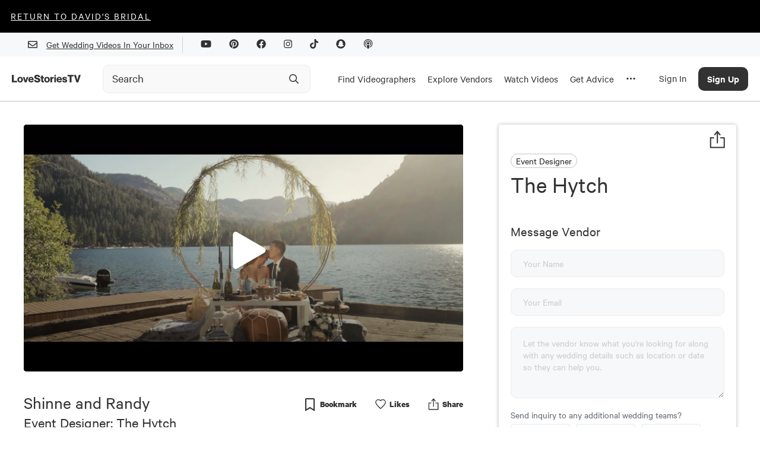

--- FILE ---
content_type: text/html; charset=utf-8
request_url: https://lovestoriestv.com/business/the-hytch
body_size: 21442
content:
<!DOCTYPE html><html lang="en"><head><style type="text/css">.fresnel-container{margin:0;padding:0;}
@media not all and (min-width:0px) and (max-width:767px){.fresnel-at-xs{display:none!important;}}
@media not all and (min-width:768px) and (max-width:1024px){.fresnel-at-sm{display:none!important;}}
@media not all and (min-width:1025px) and (max-width:1439px){.fresnel-at-md{display:none!important;}}
@media not all and (min-width:1440px){.fresnel-at-lg{display:none!important;}}
@media not all and (max-width:767px){.fresnel-lessThan-sm{display:none!important;}}
@media not all and (max-width:1024px){.fresnel-lessThan-md{display:none!important;}}
@media not all and (max-width:1439px){.fresnel-lessThan-lg{display:none!important;}}
@media not all and (min-width:768px){.fresnel-greaterThan-xs{display:none!important;}}
@media not all and (min-width:1025px){.fresnel-greaterThan-sm{display:none!important;}}
@media not all and (min-width:1440px){.fresnel-greaterThan-md{display:none!important;}}
@media not all and (min-width:0px){.fresnel-greaterThanOrEqual-xs{display:none!important;}}
@media not all and (min-width:768px){.fresnel-greaterThanOrEqual-sm{display:none!important;}}
@media not all and (min-width:1025px){.fresnel-greaterThanOrEqual-md{display:none!important;}}
@media not all and (min-width:1440px){.fresnel-greaterThanOrEqual-lg{display:none!important;}}
@media not all and (min-width:0px) and (max-width:767px){.fresnel-between-xs-sm{display:none!important;}}
@media not all and (min-width:0px) and (max-width:1024px){.fresnel-between-xs-md{display:none!important;}}
@media not all and (min-width:0px) and (max-width:1439px){.fresnel-between-xs-lg{display:none!important;}}
@media not all and (min-width:768px) and (max-width:1024px){.fresnel-between-sm-md{display:none!important;}}
@media not all and (min-width:768px) and (max-width:1439px){.fresnel-between-sm-lg{display:none!important;}}
@media not all and (min-width:1025px) and (max-width:1439px){.fresnel-between-md-lg{display:none!important;}}</style><meta name="viewport" content="width=device-width"/><link rel="icon" href="/favicon.ico"/><meta name="google-site-verification" content="aZtM86v2fpEiv2ZV2vBP95b68m9s763JMpsERLRBYPo"/><meta charSet="utf-8"/><meta property="fb:app_id" content="1202364220127674"/><meta name="twitter:card" content="summary_large_image"/><meta name="twitter:creator" content="@LoveStoriesTV"/><script async="" src="https://www.googletagmanager.com/gtag/js?id=G-KM48JQ05F1"></script><script>
            window.dataLayer = window.dataLayer || [];
            function gtag(){dataLayer.push(arguments);}
            gtag('js', new Date());
            gtag('config', 'G-KM48JQ05F1');
          </script><script async="" src="https://pagead2.googlesyndication.com/pagead/js/adsbygoogle.js?client=ca-pub-8277122527317510" crossorigin="anonymous"></script><meta name="description" content="The New Way To Plan Your Wedding."/><link rel="canonical" href="https://lovestoriestv.com/business/the-hytch"/><meta property="og:url" content="https://lovestoriestv.com/business/the-hytch"/><meta property="og:description" content="The New Way To Plan Your Wedding."/><meta name="twitter:description" content="The New Way To Plan Your Wedding."/><script>
                window.intercomSettings = {
                  app_id: 'ffaqxywa',
                  alignment: 'right',
                };
                (function(){var w=window;var ic=w.Intercom;if(typeof ic==="function"){ic('reattach_activator');ic('update',w.intercomSettings);}else{var d=document;var i=function(){i.c(arguments);};i.q=[];i.c=function(args){i.q.push(args);};w.Intercom=i;var l=function(){var s=d.createElement('script');s.type='text/javascript';s.async=true;s.src='https://widget.intercom.io/widget/ffaqxywa';var x=d.getElementsByTagName('script')[0];x.parentNode.insertBefore(s,x);};if(w.attachEvent){w.attachEvent('onload',l);}else{w.addEventListener('load',l,false);}}})();
              </script><script>
                  window.Userback = window.Userback || {};
                  Userback.access_token = '11107|23731|WOfZfvFnhteNXzg1gP4ewwKlT';
                  (function (d) {
                      var s = d.createElement('script');
                      s.async = true;
                      s.src = 'https://static.userback.io/widget/v1.js';
                      (d.head || d.body).appendChild(s);
                  })(document);
                </script><title>The Hytch | Event Designer - Love Stories TV</title><meta name="image" content="https://cdn.lovestoriestv.com/images/site/content/a050c0e31fac91da34c5d472daa4be860b199b4f-mbl.png"/><meta property="og:title" content="The Hytch | Event Designer - Love Stories TV"/><meta property="og:image" content="https://cdn.lovestoriestv.com/images/site/content/a050c0e31fac91da34c5d472daa4be860b199b4f-mbl.png"/><meta property="og:image:width" content="640"/><meta property="og:image:height" content="360"/><meta property="og:type" content="website"/><meta name="twitter:title" content="The Hytch | Event Designer - Love Stories TV"/><meta name="twitter:image" content="https://cdn.lovestoriestv.com/images/site/content/a050c0e31fac91da34c5d472daa4be860b199b4f-mbl.png"/><meta name="next-head-count" content="26"/><link rel="preload" href="/_next/static/css/98ba7f311ffa446a.css" as="style"/><link rel="stylesheet" href="/_next/static/css/98ba7f311ffa446a.css" data-n-g=""/><link rel="preload" href="/_next/static/css/dd19a6863df21303.css" as="style"/><link rel="stylesheet" href="/_next/static/css/dd19a6863df21303.css" data-n-p=""/><noscript data-n-css=""></noscript><script defer="" nomodule="" src="/_next/static/chunks/polyfills-5cd94c89d3acac5f.js"></script><script src="https://maps.googleapis.com/maps/api/js?key=AIzaSyCmkzi07c9x40XQFleo1GU_2VBLWI1vYH8&amp;libraries=places,drawing,geometry&amp;language=en" defer="" data-nscript="beforeInteractive"></script><script src="//static.klaviyo.com/onsite/js/klaviyo.js?company_id=VsYF9a" defer="" data-nscript="beforeInteractive"></script><script src="/_next/static/chunks/webpack-5cefd9af0b7394c4.js" defer=""></script><script src="/_next/static/chunks/framework-12b60db14ca71c4d.js" defer=""></script><script src="/_next/static/chunks/main-eb3e2f7354d42498.js" defer=""></script><script src="/_next/static/chunks/pages/_app-929ebc7cb4b918a2.js" defer=""></script><script src="/_next/static/chunks/7b3ddd08-ad3bd30472897836.js" defer=""></script><script src="/_next/static/chunks/1194-a61a7456d2ee688e.js" defer=""></script><script src="/_next/static/chunks/9726-41d0a165d4fd83d5.js" defer=""></script><script src="/_next/static/chunks/3710-4a2f685ca39828e9.js" defer=""></script><script src="/_next/static/chunks/6090-9cdc1b8898303d06.js" defer=""></script><script src="/_next/static/chunks/3462-f88afd1f94fdf8c9.js" defer=""></script><script src="/_next/static/chunks/2155-b4e509e84b58e804.js" defer=""></script><script src="/_next/static/chunks/6567-56a54603f3ad85ee.js" defer=""></script><script src="/_next/static/chunks/5009-a5701e566003b374.js" defer=""></script><script src="/_next/static/chunks/3043-d3ea55586828e8a8.js" defer=""></script><script src="/_next/static/chunks/5003-6254392ad7542a30.js" defer=""></script><script src="/_next/static/chunks/6788-dbc7c371d913d9d9.js" defer=""></script><script src="/_next/static/chunks/9847-7c63e17186b53898.js" defer=""></script><script src="/_next/static/chunks/3268-3343386bfcb664ce.js" defer=""></script><script src="/_next/static/chunks/3588-4901fe7ef02db5eb.js" defer=""></script><script src="/_next/static/chunks/pages/business/%5Bslug%5D-ebc90502be4d85d7.js" defer=""></script><script src="/_next/static/3.0.593/_buildManifest.js" defer=""></script><script src="/_next/static/3.0.593/_ssgManifest.js" defer=""></script><script src="/_next/static/3.0.593/_middlewareManifest.js" defer=""></script><style data-styled="" data-styled-version="5.2.1">.gJfqKz{font-size:40px;line-height:48px;text-align:left;padding-bottom:16px;font-family:'Calibre';font-style:normal;width:100%;margin:4px 0 2px;padding:0;font-weight:800;font-weight:normal;}/*!sc*/
@media (max-width:767.98px){.gJfqKz{font-size:2.5rem;}}/*!sc*/
data-styled.g2[id="sc-2ee694fc-0"]{content:"gJfqKz,"}/*!sc*/
.gDWJRG{font-size:30px;line-height:36px;text-align:left;font-family:'Calibre';font-style:normal;width:100%;margin-top:10px;padding:0;font-weight:800;font-weight:normal;}/*!sc*/
@media (max-width:1024.98px){.gDWJRG{text-align:center;}}/*!sc*/
.LzIDU{font-size:30px;line-height:36px;text-align:left;margin:32px 0 0 0;max-width:650px;font-family:'Calibre';font-style:normal;width:100%;font-weight:normal;}/*!sc*/
@media (max-width:1024.98px){.LzIDU{text-align:center;}}/*!sc*/
data-styled.g3[id="sc-2ee694fc-1"]{content:"gDWJRG,LzIDU,"}/*!sc*/
.gxYsGh{font-size:25px;line-height:30px;text-align:left;font-family:'Calibre';font-style:normal;width:100%;font-weight:normal;}/*!sc*/
data-styled.g4[id="sc-2ee694fc-2"]{content:"gxYsGh,"}/*!sc*/
.htYiPB{font-size:23px;line-height:27px;text-align:left;font-family:'Calibre';font-style:normal;width:100%;font-weight:600;font-weight:normal;}/*!sc*/
data-styled.g5[id="sc-2ee694fc-3"]{content:"htYiPB,"}/*!sc*/
@media (min-width:1025px){.ejrHCL{position:relative;}}/*!sc*/
data-styled.g19[id="sc-7ef0feb3-0"]{content:"ejrHCL,"}/*!sc*/
.ewmIiK{position:absolute;top:50%;right:8px;-webkit-transform:translateY(-50%);-ms-transform:translateY(-50%);transform:translateY(-50%);display:-webkit-box;display:-webkit-flex;display:-ms-flexbox;display:flex;-webkit-box-pack:center;-webkit-justify-content:center;-ms-flex-pack:center;justify-content:center;-webkit-align-items:center;-webkit-box-align:center;-ms-flex-align:center;align-items:center;height:40px;width:40px;}/*!sc*/
.ewmIiK svg{height:20px;width:20px;}/*!sc*/
data-styled.g20[id="sc-7ef0feb3-1"]{content:"ewmIiK,"}/*!sc*/
.ehMlhl{position:relative;-webkit-transition:all 0.3s ease;transition:all 0.3s ease;}/*!sc*/
.ehMlhl *{box-sizing:border-box;}/*!sc*/
@media (min-width:320px) and (max-width:1024px){.ehMlhl{position:relative;display:-webkit-box;display:-webkit-flex;display:-ms-flexbox;display:flex;}}/*!sc*/
data-styled.g21[id="sc-7ef0feb3-2"]{content:"ehMlhl,"}/*!sc*/
.euHlNk{box-sizing:border-box;-webkit-appearance:none;height:48px;width:100%;padding:0 0 0 15px;border:1px solid #ececec;border-radius:10px;background:#f9f9f9;font-weight:500;-webkit-transition:border-color 200ms ease,background-color 200ms ease;transition:border-color 200ms ease,background-color 200ms ease;}/*!sc*/
.euHlNk::-webkit-input-placeholder{color:#323233;opacity:1;font-weight:400;font-family:Calibre;font-size:20px;}/*!sc*/
.euHlNk::-moz-placeholder{color:#323233;opacity:1;font-weight:400;font-family:Calibre;font-size:20px;}/*!sc*/
.euHlNk:-ms-input-placeholder{color:#323233;opacity:1;font-weight:400;font-family:Calibre;font-size:20px;}/*!sc*/
.euHlNk::placeholder{color:#323233;opacity:1;font-weight:400;font-family:Calibre;font-size:20px;}/*!sc*/
.euHlNk:hover,.euHlNk:focus{border-color:#9B9B9B;background-color:#f9f9f9;}/*!sc*/
.euHlNk:hover::-webkit-input-placeholder,.euHlNk:focus::-webkit-input-placeholder,.euHlNk:hover::-moz-placeholder,.euHlNk:focus::-moz-placeholder{color:#323233;}/*!sc*/
.euHlNk:hover::-moz-placeholder,.euHlNk:focus::-moz-placeholder,.euHlNk:hover::-moz-placeholder,.euHlNk:focus::-moz-placeholder{color:#323233;}/*!sc*/
.euHlNk:hover:-ms-input-placeholder,.euHlNk:focus:-ms-input-placeholder,.euHlNk:hover::-moz-placeholder,.euHlNk:focus::-moz-placeholder{color:#323233;}/*!sc*/
.euHlNk:hover::placeholder,.euHlNk:focus::placeholder,.euHlNk:hover::-moz-placeholder,.euHlNk:focus::-moz-placeholder{color:#323233;}/*!sc*/
data-styled.g22[id="sc-7ef0feb3-3"]{content:"euHlNk,"}/*!sc*/
a{-webkit-text-decoration:underline;text-decoration:underline;font:inherit;cursor:pointer;}/*!sc*/
a:hover{color:#B86747;}/*!sc*/
data-styled.g23[id="sc-global-yuBoL1"]{content:"sc-global-yuBoL1,"}/*!sc*/
.bHAWig{margin:0 auto;position:relative;z-index:1000;background:#ffffff;box-shadow:0px 1px 0px 0px #00000040;}/*!sc*/
@media (min-width:320px) and (max-width:767px){.bHAWig{-webkit-transition:background-color 300ms linear;transition:background-color 300ms linear;height:75px;}}/*!sc*/
@media (min-width:1025px){.bHAWig{height:auto;-webkit-flex-direction:column;-ms-flex-direction:column;flex-direction:column;-webkit-box-pack:start;-webkit-justify-content:flex-start;-ms-flex-pack:start;justify-content:flex-start;}}/*!sc*/
data-styled.g29[id="sc-94fae758-0"]{content:"bHAWig,"}/*!sc*/
.blCGMV{display:none;}/*!sc*/
@media (min-width:1280px){.blCGMV{padding-right:24px;max-width:140px;display:-webkit-box;display:-webkit-flex;display:-ms-flexbox;display:flex;}}/*!sc*/
data-styled.g30[id="sc-94fae758-1"]{content:"blCGMV,"}/*!sc*/
.jdDgzF{height:100%;display:-webkit-box;display:-webkit-flex;display:-ms-flexbox;display:flex;-webkit-align-items:center;-webkit-box-align:center;-ms-flex-align:center;align-items:center;padding:2px 10px 0 10px;border-top:5px solid transparent;border-bottom:5px solid transparent;-webkit-text-decoration:none !important;text-decoration:none !important;}/*!sc*/
.jdDgzF:hover{border-bottom:5px solid #323233;}/*!sc*/
@media (max-width:1440px){.jdDgzF{height:75px;}}/*!sc*/
data-styled.g31[id="sc-94fae758-2"]{content:"jdDgzF,"}/*!sc*/
.cHxImv{cursor:pointer;color:#323233;font-size:17px;}/*!sc*/
data-styled.g32[id="sc-94fae758-3"]{content:"cHxImv,"}/*!sc*/
.huyejo{width:100%;margin-right:24px;}/*!sc*/
@media (min-width:1025px){.huyejo{max-width:350px;}}/*!sc*/
@media (min-width:1025px){.huyejo{margin-right:10px;width:auto;}}/*!sc*/
@media (min-width:1280px){.huyejo{margin-right:24px;width:100%;}}/*!sc*/
@media (min-width:1440px){.huyejo{margin-right:100px;}}/*!sc*/
@media (min-width:320px) and (max-width:767px){.huyejo{margin-right:32px;}}/*!sc*/
data-styled.g33[id="sc-94fae758-4"]{content:"huyejo,"}/*!sc*/
.gYzOOd{display:none;}/*!sc*/
@media (min-width:1025px){.gYzOOd{display:-webkit-box;display:-webkit-flex;display:-ms-flexbox;display:flex;height:100%;}}/*!sc*/
data-styled.g34[id="sc-94fae758-5"]{content:"gYzOOd,"}/*!sc*/
.bjxSxO{margin:0 auto;width:100%;max-width:1440px;display:-webkit-box;display:-webkit-flex;display:-ms-flexbox;display:flex;-webkit-align-items:center;-webkit-box-align:center;-ms-flex-align:center;align-items:center;-webkit-box-pack:justify;-webkit-justify-content:space-between;-ms-flex-pack:justify;justify-content:space-between;padding:0 20px;}/*!sc*/
@media (min-width:1440px){.bjxSxO{padding:0 32px;height:75px;}}/*!sc*/
data-styled.g42[id="sc-94fae758-13"]{content:"bjxSxO,"}/*!sc*/
.eggGkL{display:-webkit-box;display:-webkit-flex;display:-ms-flexbox;display:flex;-webkit-flex-shrink:0;-ms-flex-negative:0;flex-shrink:0;-webkit-align-items:center;-webkit-box-align:center;-ms-flex-align:center;align-items:center;-webkit-box-pack:center;-webkit-justify-content:center;-ms-flex-pack:center;justify-content:center;height:calc(75px - 40px);width:50px;margin-right:20px;}/*!sc*/
@media (min-width:1025px){.eggGkL{margin-right:10px;}}/*!sc*/
@media (min-width:1280px){.eggGkL{display:none;}}/*!sc*/
data-styled.g43[id="sc-94fae758-14"]{content:"eggGkL,"}/*!sc*/
.fBHhCY{position:fixed;left:0;width:100%;padding:20px;padding-bottom:60px;background:white;line-height:100%;margin-top:1px;border-bottom:2px solid #999;height:calc(100vh - 115px);overflow:scroll;}/*!sc*/
@media (min-width:1280px){.fBHhCY{padding-bottom:20px;padding-top:0;height:auto;overflow:hidden;}}/*!sc*/
@media (min-width:1440px){.fBHhCY{padding:48px 48px 72px 72px;}}/*!sc*/
data-styled.g44[id="sc-94fae758-15"]{content:"fBHhCY,"}/*!sc*/
.eArPLD{max-width:1440px;margin:15px auto 0 auto;}/*!sc*/
data-styled.g45[id="sc-94fae758-16"]{content:"eArPLD,"}/*!sc*/
.dtMcaW{display:-webkit-box;display:-webkit-flex;display:-ms-flexbox;display:flex;-webkit-flex-direction:column;-ms-flex-direction:column;flex-direction:column;}/*!sc*/
@media (min-width:1280px){.dtMcaW{max-width:1024px;margin:0 auto;}}/*!sc*/
@media (min-width:1440px){.dtMcaW{-webkit-flex-direction:row;-ms-flex-direction:row;flex-direction:row;}}/*!sc*/
data-styled.g46[id="sc-94fae758-17"]{content:"dtMcaW,"}/*!sc*/
.fUJzox{width:auto;margin-bottom:24px;}/*!sc*/
@media (min-width:1440px){.fUJzox{width:267px;margin-right:124px;}}/*!sc*/
data-styled.g47[id="sc-94fae758-18"]{content:"fUJzox,"}/*!sc*/
.eOdLDQ{font-weight:500;font-size:48px;line-height:100%;}/*!sc*/
data-styled.g48[id="sc-94fae758-19"]{content:"eOdLDQ,"}/*!sc*/
.gUYzDa{font-size:21px;line-height:100%;margin-top:16px;margin-bottom:16px;}/*!sc*/
@media (min-width:1440px){.gUYzDa{margin-bottom:48px;}}/*!sc*/
data-styled.g49[id="sc-94fae758-20"]{content:"gUYzDa,"}/*!sc*/
.kaNllP{font-size:30px;line-height:100%;margin-bottom:24px;}/*!sc*/
data-styled.g50[id="sc-94fae758-21"]{content:"kaNllP,"}/*!sc*/
.bqgUeg{display:grid;grid-template-columns:repeat(2,1fr);}/*!sc*/
@media (min-width:1025px){.bqgUeg{grid-template-columns:repeat(4,1fr);}}/*!sc*/
@media (min-width:1280px){.bqgUeg{grid-template-columns:repeat(6,1fr);}}/*!sc*/
@media (min-width:1440px){.bqgUeg{grid-template-columns:repeat(4,1fr);}}/*!sc*/
data-styled.g51[id="sc-94fae758-22"]{content:"bqgUeg,"}/*!sc*/
.VFLqb{font-size:20px;margin-bottom:16px;}/*!sc*/
data-styled.g54[id="sc-94fae758-25"]{content:"VFLqb,"}/*!sc*/
.dAvdHo{font-size:20px;margin:42px 0 16px 0;}/*!sc*/
data-styled.g55[id="sc-94fae758-26"]{content:"dAvdHo,"}/*!sc*/
.gGjPqd{display:-webkit-box;display:-webkit-flex;display:-ms-flexbox;display:flex;-webkit-box-pack:justify;-webkit-justify-content:space-between;-ms-flex-pack:justify;justify-content:space-between;-webkit-align-items:center;-webkit-box-align:center;-ms-flex-align:center;align-items:center;font-size:28px;margin-bottom:16px;-webkit-text-decoration:none !important;text-decoration:none !important;}/*!sc*/
data-styled.g56[id="sc-94fae758-27"]{content:"gGjPqd,"}/*!sc*/
.irJnha{display:none;}/*!sc*/
@media (min-width:1025px){.irJnha{display:block;}}/*!sc*/
data-styled.g57[id="sc-94fae758-28"]{content:"irJnha,"}/*!sc*/
@media (min-width:1025px){.icpqT{display:none;}}/*!sc*/
data-styled.g58[id="sc-94fae758-29"]{content:"icpqT,"}/*!sc*/
.gMlPgT{margin:20px 0;}/*!sc*/
.gMlPgT > form{display:-webkit-box;display:-webkit-flex;display:-ms-flexbox;display:flex;margin-top:30px;}/*!sc*/
.gMlPgT > div{margin:5px 0 20px 0;color:#606770;}/*!sc*/
data-styled.g59[id="sc-94fae758-30"]{content:"gMlPgT,"}/*!sc*/
.fVZYuV{display:-webkit-inline-box;display:-webkit-inline-flex;display:-ms-inline-flexbox;display:inline-flex;border-radius:8px;border:1px solid transparent;background:#3A3D34;color:#ffffff !important;font-size:17px;font-weight:500;height:47px;width:192px;-webkit-align-items:center;-webkit-box-align:center;-ms-flex-align:center;align-items:center;-webkit-box-pack:center;-webkit-justify-content:center;-ms-flex-pack:center;justify-content:center;}/*!sc*/
.gAmskQ{display:-webkit-inline-box;display:-webkit-inline-flex;display:-ms-inline-flexbox;display:inline-flex;border-radius:8px;border:1px solid transparent;background:#B86747;color:#fff !important;font-size:17px;font-weight:500;height:autopx;width:autopx;-webkit-align-items:center;-webkit-box-align:center;-ms-flex-align:center;align-items:center;-webkit-box-pack:center;-webkit-justify-content:center;-ms-flex-pack:center;justify-content:center;padding:12px 22px;}/*!sc*/
data-styled.g62[id="sc-c6d80a4d-0"]{content:"fVZYuV,gAmskQ,"}/*!sc*/
.cCvCDu{cursor:pointer;}/*!sc*/
.cCvCDu:disabled{opacity:0.5;cursor:inherit;}/*!sc*/
data-styled.g64[id="sc-c6d80a4d-3"]{content:"cCvCDu,"}/*!sc*/
.hKNcAF{background:#f7f8f9;width:100%;}/*!sc*/
data-styled.g68[id="sc-6d45ea74-0"]{content:"hKNcAF,"}/*!sc*/
.cixOhA{margin:0 auto;padding:0 32px;height:40px;display:-webkit-box;display:-webkit-flex;display:-ms-flexbox;display:flex;-webkit-align-items:center;-webkit-box-align:center;-ms-flex-align:center;align-items:center;-webkit-box-pack:end;-webkit-justify-content:end;-ms-flex-pack:end;justify-content:end;max-width:1440px;}/*!sc*/
@media (max-width:767.98px){.cixOhA{-webkit-box-pack:center;-webkit-justify-content:center;-ms-flex-pack:center;justify-content:center;}}/*!sc*/
data-styled.g69[id="sc-6d45ea74-1"]{content:"cixOhA,"}/*!sc*/
.cTfrDr{display:-webkit-box;display:-webkit-flex;display:-ms-flexbox;display:flex;-webkit-align-items:center;-webkit-box-align:center;-ms-flex-align:center;align-items:center;}/*!sc*/
@media (max-width:767.98px){.cTfrDr{display:none;}}/*!sc*/
data-styled.g70[id="sc-6d45ea74-2"]{content:"cTfrDr,"}/*!sc*/
.iGlMJi{width:1px;height:27px;background:#cdd0d4;margin:0 15px;}/*!sc*/
data-styled.g71[id="sc-6d45ea74-3"]{content:"iGlMJi,"}/*!sc*/
.fxnyUR{margin:15px;}/*!sc*/
data-styled.g72[id="sc-6d45ea74-4"]{content:"fxnyUR,"}/*!sc*/
.fTwhtn{display:-webkit-box;display:-webkit-flex;display:-ms-flexbox;display:flex;-webkit-align-items:center;-webkit-box-align:center;-ms-flex-align:center;align-items:center;}/*!sc*/
.fTwhtn.disabled{opacity:0.2;}/*!sc*/
.fTwhtn:not(.disabled){cursor:pointer;}/*!sc*/
.fTwhtn:not(.disabled) input{cursor:pointer;}/*!sc*/
.fTwhtn .background{-webkit-flex:0 0 auto;-ms-flex:0 0 auto;flex:0 0 auto;width:23px;height:23px;background-color:#ffffff;border-radius:5px;position:relative;}/*!sc*/
.fTwhtn.checked .background{background-color:#B86747;}/*!sc*/
.fTwhtn:not(.checked) .background{border:1px solid #c9c4c4;}/*!sc*/
.fTwhtn input{position:absolute;opacity:0;top:0;left:0;width:100%;height:100%;}/*!sc*/
.fTwhtn svg{position:absolute;top:1px;left:1px;}/*!sc*/
.fTwhtn:hover:not(.disabled).checked .background:before{content:'';position:absolute;top:-2px;left:-2px;bottom:-2px;right:-2px;border:1px solid #D9D0FF;border-radius:7px;}/*!sc*/
.fTwhtn:hover:not(.disabled):not(.checked) .background{border-color:#B86747;}/*!sc*/
.fTwhtn .caption{-webkit-flex:1 1 0;-ms-flex:1 1 0;flex:1 1 0;margin-left:18px;text-align:left;font-weight:500;font-size:18px;}/*!sc*/
.fTwhtn .nwl-caption{margin-left:10px;font-size:18px;}/*!sc*/
data-styled.g74[id="sc-729d1a92-0"]{content:"fTwhtn,"}/*!sc*/
.fdJxbM{position:absolute;top:0;left:0;width:100%;height:100%;background-color:#B86747;color:white;display:-webkit-box;display:-webkit-flex;display:-ms-flexbox;display:flex;-webkit-box-pack:center;-webkit-justify-content:center;-ms-flex-pack:center;justify-content:center;-webkit-align-items:center;-webkit-box-align:center;-ms-flex-align:center;align-items:center;}/*!sc*/
.fdJxbM p{font-size:18px;line-height:1.125rem;font-weight:400;margin-bottom:0.1rem;}/*!sc*/
data-styled.g75[id="sc-d752327c-0"]{content:"fdJxbM,"}/*!sc*/
.eufCVG{width:30px;border-radius:1000px;overflow:hidden;display:grid;position:relative;}/*!sc*/
.eufCVG > *{grid-area:1/1;}/*!sc*/
data-styled.g77[id="sc-d752327c-2"]{content:"eufCVG,"}/*!sc*/
.dreKcq{display:-webkit-box;display:-webkit-flex;display:-ms-flexbox;display:flex;}/*!sc*/
data-styled.g78[id="sc-e81c4451-0"]{content:"dreKcq,"}/*!sc*/
.fjJkdK{-webkit-flex:1;-ms-flex:1;flex:1;margin:none;display:-webkit-box;display:-webkit-flex;display:-ms-flexbox;display:flex;-webkit-flex-direction:column;-ms-flex-direction:column;flex-direction:column;-webkit-box-pack:center;-webkit-justify-content:center;-ms-flex-pack:center;justify-content:center;}/*!sc*/
data-styled.g81[id="sc-e81c4451-3"]{content:"fjJkdK,"}/*!sc*/
.jTBeMe{display:-webkit-box;display:-webkit-flex;display:-ms-flexbox;display:flex;-webkit-align-items:center;-webkit-box-align:center;-ms-flex-align:center;align-items:center;font-size:1.25rem;}/*!sc*/
data-styled.g82[id="sc-e81c4451-4"]{content:"jTBeMe,"}/*!sc*/
.bgHFnP{font-size:1.125em;font-weight:600;}/*!sc*/
data-styled.g83[id="sc-e81c4451-5"]{content:"bgHFnP,"}/*!sc*/
.iLBaru{width:254px;height:51px;-webkit-text-decoration:none;text-decoration:none;font-family:Calibre;font-style:normal;font-weight:500;font-size:18px;line-height:21px;background-color:inherit;border:2px solid;box-sizing:border-box;border-radius:90px;-webkit-transition:all 0.3s ease;transition:all 0.3s ease;}/*!sc*/
.iLBaru:enabled{cursor:pointer;}/*!sc*/
.iLBaru:hover:enabled{color:#B86747;border-color:#B86747;}/*!sc*/
.iLBaru.filled{color:#ffffff;border-color:#B86747;background-color:#B86747;}/*!sc*/
.iLBaru:disabled{opacity:20%;}/*!sc*/
data-styled.g88[id="sc-79b197bc-1"]{content:"iLBaru,"}/*!sc*/
.kPkamx{max-width:100%;padding-bottom:15px;}/*!sc*/
@media (min-width:1440px){.kPkamx{max-width:1440px;margin:0 auto;}}/*!sc*/
data-styled.g94[id="sc-d211ef23-0"]{content:"kPkamx,"}/*!sc*/
.iflAxM{width:100%;position:absolute;top:0;}/*!sc*/
@media (min-width:320px) and (max-width:767px){.iflAxM{height:auto;background:black;}}/*!sc*/
data-styled.g165[id="sc-a1c07e6f-0"]{content:"iflAxM,"}/*!sc*/
.gMoKB{width:100%;height:100%;display:none;}/*!sc*/
data-styled.g167[id="sc-a1c07e6f-2"]{content:"gMoKB,"}/*!sc*/
.eeDgsZ{width:100%;padding-top:56.25%;position:relative;background-image:linear-gradient(273deg,#dfd0ff,#B86747);background-size:400% 400%;` 3s ease infinite;}/*!sc*/
.eeDgsZ animation:()=>styled_components__WEBPACK_IMPORTED_MODULE_2__.keyframes` 0%{background-position:0% 48%;}/*!sc*/
.eeDgsZ 50%{background-position:100% 53%;}/*!sc*/
.eeDgsZ 100%{background-position:0% 48%;}/*!sc*/
data-styled.g170[id="sc-ef309b20-0"]{content:"eeDgsZ,"}/*!sc*/
.gnUFJq{stroke:none;-webkit-transition:all 0.3s;transition:all 0.3s;stroke-width:0.75;stroke-linecap:round;stroke-linejoin:round;position:static;-webkit-transform:none;-ms-transform:none;transform:none;stroke-opacity:1;fill:#323233;width:100%;height:100%;}/*!sc*/
.hgJCVe{stroke:none;-webkit-transition:all 0.3s;transition:all 0.3s;stroke-width:0;stroke-linecap:round;stroke-linejoin:round;position:static;-webkit-transform:none;-ms-transform:none;transform:none;stroke-opacity:1;fill:#323233;width:100%;height:100%;}/*!sc*/
data-styled.g177[id="sc-e8a9d222-0"]{content:"gnUFJq,hgJCVe,"}/*!sc*/
.wvXqT{position:relative;display:-webkit-box;display:-webkit-flex;display:-ms-flexbox;display:flex;-webkit-flex-direction:row;-ms-flex-direction:row;flex-direction:row;-webkit-flex-wrap:wrap;-ms-flex-wrap:wrap;flex-wrap:wrap;-webkit-box-pack:justify;-webkit-justify-content:space-between;-ms-flex-pack:justify;justify-content:space-between;-webkit-align-items:flex-start;-webkit-box-align:flex-start;-ms-flex-align:flex-start;align-items:flex-start;-webkit-align-content:flex-start;-ms-flex-line-pack:start;align-content:flex-start;height:auto;max-width:none;min-width:initial;max-height:none;min-height:initial;width:auto;-webkit-flex:unset;-ms-flex:unset;flex:unset;padding:0;margin:0;grid-template-columns:unset;background:none;overflow:inherit;color:inherit;line-height:inherit;font-size:inherit;word-break:normal;font-weight:inherit;z-index:auto;border-radius:0;-webkit-transform:none;-ms-transform:none;transform:none;}/*!sc*/
.dBvISS{position:relative;display:-webkit-box;display:-webkit-flex;display:-ms-flexbox;display:flex;-webkit-flex-direction:row;-ms-flex-direction:row;flex-direction:row;-webkit-flex-wrap:nowrap;-ms-flex-wrap:nowrap;flex-wrap:nowrap;-webkit-box-pack:justify;-webkit-justify-content:space-between;-ms-flex-pack:justify;justify-content:space-between;-webkit-align-items:flex-start;-webkit-box-align:flex-start;-ms-flex-align:flex-start;align-items:flex-start;-webkit-align-content:flex-start;-ms-flex-line-pack:start;align-content:flex-start;height:auto;max-width:none;min-width:initial;max-height:none;min-height:initial;width:auto;-webkit-flex:unset;-ms-flex:unset;flex:unset;padding:0;margin:0;grid-template-columns:unset;background:none;overflow:inherit;color:inherit;line-height:inherit;font-size:inherit;word-break:normal;font-weight:inherit;z-index:auto;border-radius:0;-webkit-transform:none;-ms-transform:none;transform:none;}/*!sc*/
data-styled.g186[id="sc-60570cc4-8"]{content:"wvXqT,dBvISS,"}/*!sc*/
.iecDpb{display:-webkit-box;display:-webkit-flex;display:-ms-flexbox;display:flex;-webkit-flex-direction:row;-ms-flex-direction:row;flex-direction:row;width:100%;}/*!sc*/
data-styled.g200[id="sc-e74d6976-2"]{content:"iecDpb,"}/*!sc*/
.crQwGk{position:relative;width:100%;-webkit-flex:1;-ms-flex:1;flex:1;text-align:left;margin-left:5px;margin-right:5px;margin-bottom:19px;}/*!sc*/
@media (min-width:320px) and (max-width:767px){.crQwGk{margin-bottom:19px;}}/*!sc*/
data-styled.g202[id="sc-e74d6976-4"]{content:"crQwGk,"}/*!sc*/
.jVogQt{box-sizing:border-box;-webkit-appearance:none;-moz-appearance:none;-webkit-appearance:none;-moz-appearance:none;appearance:none;width:100%;border:1px solid #ececec;border-radius:10px;background-color:#f9f9f9;color:#323233;padding:12px 20px;}/*!sc*/
.jVogQt:focus{border-color:#E3A887;}/*!sc*/
.jVogQt:focus ~ label{top:0;color:#E3A887;font-size:0.8125rem;}/*!sc*/
.jVogQt:not(:focus)[type='date']:in-range::-webkit-datetime-edit-year-field,.jVogQt:not(:focus)[type='date']:in-range::-webkit-datetime-edit-month-field,.jVogQt:not(:focus)[type='date']:in-range::-webkit-datetime-edit-day-field,.jVogQt:not(:focus)[type='date']:in-range::-webkit-datetime-edit-text{color:transparent;}/*!sc*/
.jVogQt input::-webkit-calendar-picker-indicator{display:none;}/*!sc*/
.jVogQt input[type='date']::-webkit-input-placeholder{visibility:hidden !important;}/*!sc*/
.jVogQt::-webkit-input-placeholder{color:#cdc9c9;}/*!sc*/
.jVogQt::-moz-placeholder{color:#cdc9c9;}/*!sc*/
.jVogQt:-ms-input-placeholder{color:#cdc9c9;}/*!sc*/
.jVogQt::placeholder{color:#cdc9c9;}/*!sc*/
data-styled.g203[id="sc-e74d6976-5"]{content:"jVogQt,"}/*!sc*/
.hvTvLr{-webkit-appearance:none;-moz-appearance:none;-webkit-appearance:none;-moz-appearance:none;appearance:none;display:block;border:1px solid #ececec;position:relative;border-radius:10px;padding:16px 20px;min-height:120px;background-color:#f9f9f9;width:100%;overflow:hidden;box-sizing:border-box;-webkit-transition:all 100ms;transition:all 100ms;}/*!sc*/
.hvTvLr:focus{border-color:#E3A887;}/*!sc*/
.hvTvLr:focus ~ label{top:0;color:#E3A887;font-size:0.8125rem;}/*!sc*/
.hvTvLr:not(:focus)[type='date']:in-range::-webkit-datetime-edit-year-field,.hvTvLr:not(:focus)[type='date']:in-range::-webkit-datetime-edit-month-field,.hvTvLr:not(:focus)[type='date']:in-range::-webkit-datetime-edit-day-field,.hvTvLr:not(:focus)[type='date']:in-range::-webkit-datetime-edit-text{color:transparent;}/*!sc*/
.hvTvLr::-webkit-input-placeholder{color:#cdc9c9;}/*!sc*/
.hvTvLr::-moz-placeholder{color:#cdc9c9;}/*!sc*/
.hvTvLr:-ms-input-placeholder{color:#cdc9c9;}/*!sc*/
.hvTvLr::placeholder{color:#cdc9c9;}/*!sc*/
data-styled.g204[id="sc-e74d6976-6"]{content:"hvTvLr,"}/*!sc*/
.jpTShm{color:#FF9D9D;font-size:0.8125rem;line-height:1.2rem;margin-left:5px;text-align:left;}/*!sc*/
data-styled.g208[id="sc-e74d6976-10"]{content:"jpTShm,"}/*!sc*/
.jLybmo{position:relative;z-index:30;}/*!sc*/
data-styled.g212[id="sc-ea99181a-0"]{content:"jLybmo,"}/*!sc*/
.fVkNac{position:relative;border-radius:5px;overflow:hidden;width:100%;}/*!sc*/
.fVkNac:before{content:'';display:block;padding-bottom:56.25%;}/*!sc*/
.fVkNac > img{position:absolute;top:0;}/*!sc*/
.fVkNac > .overlay{position:absolute;top:0;left:0;width:100%;height:100%;display:-webkit-box;display:-webkit-flex;display:-ms-flexbox;display:flex;display:-webkit-box;display:-webkit-flex;display:-ms-flexbox;display:flex;-webkit-flex-direction:column;-ms-flex-direction:column;flex-direction:column;-webkit-box-pack:end;-webkit-justify-content:flex-end;-ms-flex-pack:end;justify-content:flex-end;color:#ffffff;background:linear-gradient(180deg,rgba(0,0,0,0) 68.09%,rgba(0,0,0,0.8) 100%);-webkit-text-decoration:none;text-decoration:none;}/*!sc*/
.fVkNac:not(:hover) .hover{display:none;}/*!sc*/
.fVkNac:hover .no-hover{display:none;}/*!sc*/
data-styled.g213[id="sc-41764ef-0"]{content:"fVkNac,"}/*!sc*/
.cdobnT{position:absolute;right:0;top:0;width:56px;height:48px;display:-webkit-box;display:-webkit-flex;display:-ms-flexbox;display:flex;-webkit-align-items:center;-webkit-box-align:center;-ms-flex-align:center;align-items:center;-webkit-box-pack:center;-webkit-justify-content:center;-ms-flex-pack:center;justify-content:center;background:transparent;cursor:pointer;-webkit-filter:drop-shadow(0px 0px 4px rgba(0,0,0,0.25));filter:drop-shadow(0px 0px 4px rgba(0,0,0,0.25));}/*!sc*/
data-styled.g214[id="sc-41764ef-1"]{content:"cdobnT,"}/*!sc*/
.fgItvV{-webkit-flex:0 0 auto;-ms-flex:0 0 auto;flex:0 0 auto;width:48px;height:54px;display:-webkit-box;display:-webkit-flex;display:-ms-flexbox;display:flex;-webkit-align-items:center;-webkit-box-align:center;-ms-flex-align:center;align-items:center;-webkit-box-pack:center;-webkit-justify-content:center;-ms-flex-pack:center;justify-content:center;padding-left:2px;-webkit-filter:drop-shadow(0px 0px 4px rgba(0,0,0,0.25));filter:drop-shadow(0px 0px 4px rgba(0,0,0,0.25));}/*!sc*/
data-styled.g216[id="sc-41764ef-3"]{content:"fgItvV,"}/*!sc*/
.hraWHq{font-size:15px;width:90px;-webkit-flex:0;-ms-flex:0;flex:0;display:-webkit-box;display:-webkit-flex;display:-ms-flexbox;display:flex;-webkit-align-items:center;-webkit-box-align:center;-ms-flex-align:center;align-items:center;-webkit-box-pack:center;-webkit-justify-content:center;-ms-flex-pack:center;justify-content:center;margin-right:20px;text-shadow:0px 0px 4px rgba(0,0,0,0.25);}/*!sc*/
data-styled.g217[id="sc-41764ef-4"]{content:"hraWHq,"}/*!sc*/
.gwgxnJ{font-size:15px;color:#606770;white-space:nowrap;overflow:hidden;text-overflow:ellipsis;margin-top:7px;margin-bottom:3px;}/*!sc*/
data-styled.g218[id="sc-41764ef-5"]{content:"gwgxnJ,"}/*!sc*/
.kuvoPs{font-size:19px;line-height:24px;white-space:nowrap;overflow:hidden;text-overflow:ellipsis;margin-left:9px;}/*!sc*/
data-styled.g219[id="sc-41764ef-6"]{content:"kuvoPs,"}/*!sc*/
.eXegxy{display:-webkit-box;display:-webkit-flex;display:-ms-flexbox;display:flex;-webkit-align-items:center;-webkit-box-align:center;-ms-flex-align:center;align-items:center;font-size:15px;border:1px solid #F0F2F5;height:26px;border-radius:26px;padding:0 7px;}/*!sc*/
.sc-41764ef-7 + .sc-41764ef-7{margin-left:9px;}/*!sc*/
data-styled.g220[id="sc-41764ef-7"]{content:"eXegxy,"}/*!sc*/
.glRovK{margin:0;}/*!sc*/
data-styled.g221[id="sc-5ab6592e-0"]{content:"glRovK,"}/*!sc*/
.jtscpN{width:100%;display:grid;grid-gap:17px;height:auto;}/*!sc*/
@media (min-width:0px){.jtscpN{grid-template-columns:1fr;}}/*!sc*/
@media (min-width:768px){.jtscpN{grid-template-columns:1fr 1fr;}}/*!sc*/
data-styled.g249[id="sc-4d378221-0"]{content:"jtscpN,"}/*!sc*/
.lApYK{position:relative;display:grid;grid-template-columns:[left] 1fr [right] 400px;grid-column-gap:60px;padding:40px;}/*!sc*/
@media (min-width:320px) and (max-width:1024px){.lApYK{display:block;padding:0;}}/*!sc*/
@media (max-width:1024.98px){.lApYK{overflow-x:hidden;}}/*!sc*/
data-styled.g350[id="sc-219a1799-0"]{content:"lApYK,"}/*!sc*/
.kjCcVd{display:-webkit-box;display:-webkit-flex;display:-ms-flexbox;display:flex;-webkit-box-pack:justify;-webkit-justify-content:space-between;-ms-flex-pack:justify;justify-content:space-between;-webkit-align-items:center;-webkit-box-align:center;-ms-flex-align:center;align-items:center;margin:0px 0px 16px 0;}/*!sc*/
data-styled.g351[id="sc-219a1799-1"]{content:"kjCcVd,"}/*!sc*/
.bySOgY{border-top:1px solid #ececec;margin:56px 0;}/*!sc*/
data-styled.g353[id="sc-219a1799-3"]{content:"bySOgY,"}/*!sc*/
.gYVvFo{margin:16px 0 0 0;}/*!sc*/
data-styled.g354[id="sc-219a1799-4"]{content:"gYVvFo,"}/*!sc*/
.dRyiHi{bottom:0;max-width:400px;border-radius:4px;box-shadow:0px 0px 6px #bababa;background:#ffffff;}/*!sc*/
@media (min-width:320px) and (max-width:1024px){.dRyiHi{margin:28px auto 0 auto;max-width:100%;}}/*!sc*/
data-styled.g355[id="sc-219a1799-5"]{content:"dRyiHi,"}/*!sc*/
@media (min-width:320px) and (max-width:1024px){.gLdjLh{padding:16px;}}/*!sc*/
data-styled.g357[id="sc-219a1799-7"]{content:"gLdjLh,"}/*!sc*/
.ksqYsE{-webkit-flex:1;-ms-flex:1;flex:1;}/*!sc*/
data-styled.g358[id="sc-219a1799-8"]{content:"ksqYsE,"}/*!sc*/
.glAYyN{position:relative;}/*!sc*/
data-styled.g359[id="sc-219a1799-9"]{content:"glAYyN,"}/*!sc*/
.iZdDMj{height:24px;width:24px;margin:unset;}/*!sc*/
@media (min-width:1025px){.iZdDMj{height:20px;width:20px;}}/*!sc*/
data-styled.g372[id="sc-a18e9b4b-2"]{content:"iZdDMj,"}/*!sc*/
.iWlaua{-webkit-box-pack:center;-webkit-justify-content:center;-ms-flex-pack:center;justify-content:center;font-size:1.125rem;line-height:1.3rem;font-weight:500;display:-webkit-box;display:-webkit-flex;display:-ms-flexbox;display:flex;-webkit-align-items:center;-webkit-box-align:center;-ms-flex-align:center;align-items:center;max-height:35px;}/*!sc*/
.iWlaua > strong{font-weight:700;font-size:1.125rem;padding-left:5px;line-height:1.3rem;}/*!sc*/
@media (min-width:1025px){.iWlaua{-webkit-box-flex:0;-webkit-flex-grow:0;-ms-flex-positive:0;flex-grow:0;font-size:0.937rem;line-height:1.125rem;}.iWlaua > strong{font-size:0.937rem;line-height:1.125rem;}}/*!sc*/
data-styled.g373[id="sc-a18e9b4b-3"]{content:"iWlaua,"}/*!sc*/
.gZCXdM{margin:16px 0 0 0;width:100%;display:-webkit-box;display:-webkit-flex;display:-ms-flexbox;display:flex;-webkit-align-items:center;-webkit-box-align:center;-ms-flex-align:center;align-items:center;-webkit-box-pack:center;-webkit-justify-content:center;-ms-flex-pack:center;justify-content:center;}/*!sc*/
data-styled.g384[id="sc-eb7f6b65-0"]{content:"gZCXdM,"}/*!sc*/
.jyqcbu{margin:16px 0 0 0;width:100%;display:-webkit-box;display:-webkit-flex;display:-ms-flexbox;display:flex;-webkit-align-items:center;-webkit-box-align:center;-ms-flex-align:center;align-items:center;-webkit-box-pack:center;-webkit-justify-content:center;-ms-flex-pack:center;justify-content:center;}/*!sc*/
data-styled.g404[id="sc-335f1668-1"]{content:"jyqcbu,"}/*!sc*/
.fclmRF{-webkit-tap-highlight-color:transparent;position:relative;display:-webkit-box;display:-webkit-flex;display:-ms-flexbox;display:flex;-webkit-box-pack:center;-webkit-justify-content:center;-ms-flex-pack:center;justify-content:center;}/*!sc*/
data-styled.g405[id="sc-e459ea3b-0"]{content:"fclmRF,"}/*!sc*/
.fEDqaR{width:100%;height:100%;cursor:pointer;opacity:1;}/*!sc*/
.fEDqaR #heart{stroke-width:80px;stroke:#323233;fill:none;}/*!sc*/
@media (min-width:1025px){.fEDqaR:hover #heart{stroke:#B86747;}}/*!sc*/
data-styled.g406[id="sc-e459ea3b-1"]{content:"fEDqaR,"}/*!sc*/
.fKJbdp{position:absolute;top:0;left:0;width:100%;height:100%;pointer-events:none;opacity:0;-webkit-transform:scale(0);-ms-transform:scale(0);transform:scale(0);-webkit-transform-style:preserve-3d;-ms-transform-style:preserve-3d;transform-style:preserve-3d;-webkit-backface-visibility:hidden;backface-visibility:hidden;}/*!sc*/
.fKJbdp #heart2{stroke:none;fill:url(#gradient-heart-fill);}/*!sc*/
data-styled.g407[id="sc-e459ea3b-2"]{content:"fKJbdp,"}/*!sc*/
.kCorRN{display:-webkit-box;display:-webkit-flex;display:-ms-flexbox;display:flex;-webkit-flex-direction:column;-ms-flex-direction:column;flex-direction:column;-webkit-align-items:center;-webkit-box-align:center;-ms-flex-align:center;align-items:center;padding:20px 20px;background:#ffffff;}/*!sc*/
.kCorRN > .video{display:-webkit-box;display:-webkit-flex;display:-ms-flexbox;display:flex;overflow:hidden;-webkit-flex:1;-ms-flex:1;flex:1;min-height:150px;height:100%;width:100%;border-radius:5px;}/*!sc*/
@media (min-width:768px){.kCorRN > .video{height:100%;}}/*!sc*/
data-styled.g408[id="sc-f5c33099-0"]{content:"kCorRN,"}/*!sc*/
.fvvwXE{display:-webkit-box;display:-webkit-flex;display:-ms-flexbox;display:flex;-webkit-flex-direction:column;-ms-flex-direction:column;flex-direction:column;width:100%;-webkit-align-items:flex-start;-webkit-box-align:flex-start;-ms-flex-align:flex-start;align-items:flex-start;}/*!sc*/
data-styled.g409[id="sc-f5c33099-1"]{content:"fvvwXE,"}/*!sc*/
.ciRJL{display:-webkit-box;display:-webkit-flex;display:-ms-flexbox;display:flex;width:100%;-webkit-align-items:start;-webkit-box-align:start;-ms-flex-align:start;align-items:start;-webkit-flex-direction:row;-ms-flex-direction:row;flex-direction:row;-webkit-box-pack:justify;-webkit-justify-content:space-between;-ms-flex-pack:justify;justify-content:space-between;}/*!sc*/
data-styled.g410[id="sc-f5c33099-2"]{content:"ciRJL,"}/*!sc*/
.gkLGoy{-webkit-align-self:flex-start;-ms-flex-item-align:start;align-self:flex-start;padding:25px 0px 0px 0px;}/*!sc*/
data-styled.g411[id="sc-f5c33099-3"]{content:"gkLGoy,"}/*!sc*/
.hpxTRR{display:-webkit-box;display:-webkit-flex;display:-ms-flexbox;display:flex;margin:8px 0px;}/*!sc*/
.hpxTRR p{font-size:0.937rem;font-weight:500;line-height:1.125rem;}/*!sc*/
data-styled.g412[id="sc-f5c33099-4"]{content:"hpxTRR,"}/*!sc*/
.ciEYXI{padding-right:30px;}/*!sc*/
data-styled.g413[id="sc-f5c33099-5"]{content:"ciEYXI,"}/*!sc*/
.cXVioC{display:-webkit-box;display:-webkit-flex;display:-ms-flexbox;display:flex;-webkit-flex-direction:row;-ms-flex-direction:row;flex-direction:row;-webkit-box-pack:start;-webkit-justify-content:flex-start;-ms-flex-pack:start;justify-content:flex-start;width:100%;min-width:235px;padding:25px 0px;}/*!sc*/
@media (min-width:1025px){.cXVioC{-webkit-box-pack:end;-webkit-justify-content:flex-end;-ms-flex-pack:end;justify-content:flex-end;}}/*!sc*/
data-styled.g415[id="sc-f5c33099-7"]{content:"cXVioC,"}/*!sc*/
.eWGlWl{margin-top:20px;}/*!sc*/
data-styled.g416[id="sc-f5c33099-8"]{content:"eWGlWl,"}/*!sc*/
.eibCCY{cursor:pointer;background:transparent;}/*!sc*/
data-styled.g418[id="sc-f5c33099-10"]{content:"eibCCY,"}/*!sc*/
.kpzaFS{margin:32px 0 0 0;width:188px;}/*!sc*/
.kpzaFS > button{height:36px;}/*!sc*/
@media (max-width:767px){.kpzaFS{width:auto;}.kpzaFS > button{padding:8px;display:-webkit-box;display:-webkit-flex;display:-ms-flexbox;display:flex;-webkit-align-items:center;-webkit-box-align:center;-ms-flex-align:center;align-items:center;width:auto;}}/*!sc*/
@media (min-width:1025px){.kpzaFS > button{width:100%;padding:0;}}/*!sc*/
data-styled.g536[id="sc-c9256c03-0"]{content:"kpzaFS,"}/*!sc*/
.cpwMBD{width:100%;}/*!sc*/
data-styled.g537[id="sc-c9256c03-1"]{content:"cpwMBD,"}/*!sc*/
.gOjBlq{margin:50px 0 0 0;}/*!sc*/
data-styled.g540[id="sc-c9256c03-4"]{content:"gOjBlq,"}/*!sc*/
@media (min-width:768px) and (max-width:1025px){.FSYau{margin:20px;}}/*!sc*/
data-styled.g547[id="sc-526eb221-0"]{content:"FSYau,"}/*!sc*/
.gYyGnm{padding:15px 20px 20px;max-width:100%;}/*!sc*/
data-styled.g548[id="sc-b77f1fe5-0"]{content:"gYyGnm,"}/*!sc*/
.kuCxoP{height:24px;width:24px;margin:0 0 0 auto;}/*!sc*/
.kuCxoP svg{-webkit-transform:scale(1.5);-ms-transform:scale(1.5);transform:scale(1.5);}/*!sc*/
data-styled.g549[id="sc-b77f1fe5-1"]{content:"kuCxoP,"}/*!sc*/
.WuSYh{margin:0 0 15px 0;}/*!sc*/
data-styled.g550[id="sc-b77f1fe5-2"]{content:"WuSYh,"}/*!sc*/
.laxISJ{margin:0 0 24px 0;}/*!sc*/
data-styled.g551[id="sc-b77f1fe5-3"]{content:"laxISJ,"}/*!sc*/
.jQMBmM{display:block;font-size:1.125em;line-height:130.7%;max-height:92px;overflow-y:hidden;-webkit-transition:max-height 0.7s linear;transition:max-height 0.7s linear;}/*!sc*/
data-styled.g552[id="sc-b77f1fe5-4"]{content:"jQMBmM,"}/*!sc*/
.ilVqoE{display:-webkit-box;display:-webkit-flex;display:-ms-flexbox;display:flex;-webkit-flex-direction:column;-ms-flex-direction:column;flex-direction:column;margin:25px 0 0 0;}/*!sc*/
data-styled.g554[id="sc-b77f1fe5-6"]{content:"ilVqoE,"}/*!sc*/
.dSuIHL{display:grid;grid-template-columns:repeat(auto-fit,minmax(min-content,40px));grid-gap:17px;width:100%;-webkit-align-items:center;-webkit-box-align:center;-ms-flex-align:center;align-items:center;-webkit-box-pack:start;-webkit-justify-content:flex-start;-ms-flex-pack:start;justify-content:flex-start;margin:0 8px 0 0;}/*!sc*/
data-styled.g557[id="sc-b77f1fe5-9"]{content:"dSuIHL,"}/*!sc*/
.jftSLD{margin:16px 0;overflow:hidden;}/*!sc*/
data-styled.g558[id="sc-b77f1fe5-10"]{content:"jftSLD,"}/*!sc*/
.cLOKVx{display:-webkit-box;display:-webkit-flex;display:-ms-flexbox;display:flex;-webkit-align-items:center;-webkit-box-align:center;-ms-flex-align:center;align-items:center;-webkit-box-pack:justify;-webkit-justify-content:space-between;-ms-flex-pack:justify;justify-content:space-between;margin:0 0 10px 0;}/*!sc*/
data-styled.g560[id="sc-b77f1fe5-12"]{content:"cLOKVx,"}/*!sc*/
.iVFCyK{margin:18px -5px 0;}/*!sc*/
data-styled.g563[id="sc-b77f1fe5-15"]{content:"iVFCyK,"}/*!sc*/
@media (min-width:320px) and (max-width:1024px){.guttxC .lstvLinkNoStyle{display:block;margin:16px 0;}}/*!sc*/
data-styled.g576[id="sc-49e034c7-0"]{content:"guttxC,"}/*!sc*/
</style></head><body class=""><div id="__next" data-reactroot=""><div class="sc-6d45ea74-0 hKNcAF"><a href="https://www.davidsbridal.com" style="display:block;padding:18px;background:black;color:white;text-transform:uppercase;letter-spacing:2px">Return to David&#x27;s Bridal</a><div class="sc-6d45ea74-1 cixOhA"><a href="/subscribe" class="sc-6d45ea74-2 cTfrDr"><svg aria-hidden="true" focusable="false" data-prefix="far" data-icon="envelope" class="svg-inline--fa fa-envelope fa-w-16 sc-6d45ea74-4 fxnyUR" role="img" xmlns="http://www.w3.org/2000/svg" viewBox="0 0 512 512"><path fill="currentColor" d="M464 64H48C21.49 64 0 85.49 0 112v288c0 26.51 21.49 48 48 48h416c26.51 0 48-21.49 48-48V112c0-26.51-21.49-48-48-48zm0 48v40.805c-22.422 18.259-58.168 46.651-134.587 106.49-16.841 13.247-50.201 45.072-73.413 44.701-23.208.375-56.579-31.459-73.413-44.701C106.18 199.465 70.425 171.067 48 152.805V112h416zM48 400V214.398c22.914 18.251 55.409 43.862 104.938 82.646 21.857 17.205 60.134 55.186 103.062 54.955 42.717.231 80.509-37.199 103.053-54.947 49.528-38.783 82.032-64.401 104.947-82.653V400H48z"></path></svg>Get Wedding Videos In Your Inbox<div class="sc-6d45ea74-3 iGlMJi"></div></a><a class="" rel="noreferrer" target="_blank" href="https://www.youtube.com/channel/UC5ntpzpHROXC6lgBc6vuScQ"><svg aria-hidden="true" focusable="false" data-prefix="fab" data-icon="youtube" class="svg-inline--fa fa-youtube fa-w-18 sc-6d45ea74-4 fxnyUR" role="img" xmlns="http://www.w3.org/2000/svg" viewBox="0 0 576 512"><path fill="currentColor" d="M549.655 124.083c-6.281-23.65-24.787-42.276-48.284-48.597C458.781 64 288 64 288 64S117.22 64 74.629 75.486c-23.497 6.322-42.003 24.947-48.284 48.597-11.412 42.867-11.412 132.305-11.412 132.305s0 89.438 11.412 132.305c6.281 23.65 24.787 41.5 48.284 47.821C117.22 448 288 448 288 448s170.78 0 213.371-11.486c23.497-6.321 42.003-24.171 48.284-47.821 11.412-42.867 11.412-132.305 11.412-132.305s0-89.438-11.412-132.305zm-317.51 213.508V175.185l142.739 81.205-142.739 81.201z"></path></svg></a><a class="" rel="noreferrer" target="_blank" href="https://www.pinterest.com/lovestoriestv/"><svg aria-hidden="true" focusable="false" data-prefix="fab" data-icon="pinterest" class="svg-inline--fa fa-pinterest fa-w-16 sc-6d45ea74-4 fxnyUR" role="img" xmlns="http://www.w3.org/2000/svg" viewBox="0 0 496 512"><path fill="currentColor" d="M496 256c0 137-111 248-248 248-25.6 0-50.2-3.9-73.4-11.1 10.1-16.5 25.2-43.5 30.8-65 3-11.6 15.4-59 15.4-59 8.1 15.4 31.7 28.5 56.8 28.5 74.8 0 128.7-68.8 128.7-154.3 0-81.9-66.9-143.2-152.9-143.2-107 0-163.9 71.8-163.9 150.1 0 36.4 19.4 81.7 50.3 96.1 4.7 2.2 7.2 1.2 8.3-3.3.8-3.4 5-20.3 6.9-28.1.6-2.5.3-4.7-1.7-7.1-10.1-12.5-18.3-35.3-18.3-56.6 0-54.7 41.4-107.6 112-107.6 60.9 0 103.6 41.5 103.6 100.9 0 67.1-33.9 113.6-78 113.6-24.3 0-42.6-20.1-36.7-44.8 7-29.5 20.5-61.3 20.5-82.6 0-19-10.2-34.9-31.4-34.9-24.9 0-44.9 25.7-44.9 60.2 0 22 7.4 36.8 7.4 36.8s-24.5 103.8-29 123.2c-5 21.4-3 51.6-.9 71.2C65.4 450.9 0 361.1 0 256 0 119 111 8 248 8s248 111 248 248z"></path></svg></a><a class="" rel="noreferrer" target="_blank" href="https://www.facebook.com/LoveStoriesTV/"><svg aria-hidden="true" focusable="false" data-prefix="fab" data-icon="facebook" class="svg-inline--fa fa-facebook fa-w-16 sc-6d45ea74-4 fxnyUR" role="img" xmlns="http://www.w3.org/2000/svg" viewBox="0 0 512 512"><path fill="currentColor" d="M504 256C504 119 393 8 256 8S8 119 8 256c0 123.78 90.69 226.38 209.25 245V327.69h-63V256h63v-54.64c0-62.15 37-96.48 93.67-96.48 27.14 0 55.52 4.84 55.52 4.84v61h-31.28c-30.8 0-40.41 19.12-40.41 38.73V256h68.78l-11 71.69h-57.78V501C413.31 482.38 504 379.78 504 256z"></path></svg></a><a class="" rel="noreferrer" target="_blank" href="https://www.instagram.com/lovestoriestv/"><svg aria-hidden="true" focusable="false" data-prefix="fab" data-icon="instagram" class="svg-inline--fa fa-instagram fa-w-14 sc-6d45ea74-4 fxnyUR" role="img" xmlns="http://www.w3.org/2000/svg" viewBox="0 0 448 512"><path fill="currentColor" d="M224.1 141c-63.6 0-114.9 51.3-114.9 114.9s51.3 114.9 114.9 114.9S339 319.5 339 255.9 287.7 141 224.1 141zm0 189.6c-41.1 0-74.7-33.5-74.7-74.7s33.5-74.7 74.7-74.7 74.7 33.5 74.7 74.7-33.6 74.7-74.7 74.7zm146.4-194.3c0 14.9-12 26.8-26.8 26.8-14.9 0-26.8-12-26.8-26.8s12-26.8 26.8-26.8 26.8 12 26.8 26.8zm76.1 27.2c-1.7-35.9-9.9-67.7-36.2-93.9-26.2-26.2-58-34.4-93.9-36.2-37-2.1-147.9-2.1-184.9 0-35.8 1.7-67.6 9.9-93.9 36.1s-34.4 58-36.2 93.9c-2.1 37-2.1 147.9 0 184.9 1.7 35.9 9.9 67.7 36.2 93.9s58 34.4 93.9 36.2c37 2.1 147.9 2.1 184.9 0 35.9-1.7 67.7-9.9 93.9-36.2 26.2-26.2 34.4-58 36.2-93.9 2.1-37 2.1-147.8 0-184.8zM398.8 388c-7.8 19.6-22.9 34.7-42.6 42.6-29.5 11.7-99.5 9-132.1 9s-102.7 2.6-132.1-9c-19.6-7.8-34.7-22.9-42.6-42.6-11.7-29.5-9-99.5-9-132.1s-2.6-102.7 9-132.1c7.8-19.6 22.9-34.7 42.6-42.6 29.5-11.7 99.5-9 132.1-9s102.7-2.6 132.1 9c19.6 7.8 34.7 22.9 42.6 42.6 11.7 29.5 9 99.5 9 132.1s2.7 102.7-9 132.1z"></path></svg></a><a class="" rel="noreferrer" target="_blank" href="https://tiktok.com/@lovestoriestv"><svg aria-hidden="true" focusable="false" data-prefix="fab" data-icon="tiktok" class="svg-inline--fa fa-tiktok fa-w-14 sc-6d45ea74-4 fxnyUR" role="img" xmlns="http://www.w3.org/2000/svg" viewBox="0 0 448 512"><path fill="currentColor" d="M448,209.91a210.06,210.06,0,0,1-122.77-39.25V349.38A162.55,162.55,0,1,1,185,188.31V278.2a74.62,74.62,0,1,0,52.23,71.18V0l88,0a121.18,121.18,0,0,0,1.86,22.17h0A122.18,122.18,0,0,0,381,102.39a121.43,121.43,0,0,0,67,20.14Z"></path></svg></a><a class="" rel="noreferrer" target="_blank" href="https://www.snapchat.com/discover/Love_Stories_TV/9534865702"><svg aria-hidden="true" focusable="false" data-prefix="fab" data-icon="snapchat" class="svg-inline--fa fa-snapchat fa-w-16 sc-6d45ea74-4 fxnyUR" role="img" xmlns="http://www.w3.org/2000/svg" viewBox="0 0 496 512"><path fill="currentColor" d="M248 8C111 8 0 119 0 256s111 248 248 248 248-111 248-248S385 8 248 8zm169.5 338.9c-3.5 8.1-18.1 14-44.8 18.2-1.4 1.9-2.5 9.8-4.3 15.9-1.1 3.7-3.7 5.9-8.1 5.9h-.2c-6.2 0-12.8-2.9-25.8-2.9-17.6 0-23.7 4-37.4 13.7-14.5 10.3-28.4 19.1-49.2 18.2-21 1.6-38.6-11.2-48.5-18.2-13.8-9.7-19.8-13.7-37.4-13.7-12.5 0-20.4 3.1-25.8 3.1-5.4 0-7.5-3.3-8.3-6-1.8-6.1-2.9-14.1-4.3-16-13.8-2.1-44.8-7.5-45.5-21.4-.2-3.6 2.3-6.8 5.9-7.4 46.3-7.6 67.1-55.1 68-57.1 0-.1.1-.2.2-.3 2.5-5 3-9.2 1.6-12.5-3.4-7.9-17.9-10.7-24-13.2-15.8-6.2-18-13.4-17-18.3 1.6-8.5 14.4-13.8 21.9-10.3 5.9 2.8 11.2 4.2 15.7 4.2 3.3 0 5.5-.8 6.6-1.4-1.4-23.9-4.7-58 3.8-77.1C183.1 100 230.7 96 244.7 96c.6 0 6.1-.1 6.7-.1 34.7 0 68 17.8 84.3 54.3 8.5 19.1 5.2 53.1 3.8 77.1 1.1.6 2.9 1.3 5.7 1.4 4.3-.2 9.2-1.6 14.7-4.2 4-1.9 9.6-1.6 13.6 0 6.3 2.3 10.3 6.8 10.4 11.9.1 6.5-5.7 12.1-17.2 16.6-1.4.6-3.1 1.1-4.9 1.7-6.5 2.1-16.4 5.2-19 11.5-1.4 3.3-.8 7.5 1.6 12.5.1.1.1.2.2.3.9 2 21.7 49.5 68 57.1 4 1 7.1 5.5 4.9 10.8z"></path></svg></a><a class="" rel="noreferrer" target="_blank" href="https://podcasts.apple.com/us/podcast/since-you-asked-a-podcast-on-your-wedding-questions/id1344248706?mt=2"><svg aria-hidden="true" focusable="false" data-prefix="far" data-icon="podcast" class="svg-inline--fa fa-podcast fa-w-16 sc-6d45ea74-4 fxnyUR" role="img" xmlns="http://www.w3.org/2000/svg" viewBox="0 0 512 512"><path fill="currentColor" d="M299.429 488.563C294.286 507.573 274.858 512 256 512c-18.857 0-38.286-4.427-43.428-23.437C204.927 460.134 192 388.898 192 355.75c0-35.156 31.142-43.75 64-43.75s64 8.594 64 43.75c0 32.949-12.871 104.179-20.571 132.813zM144 232c0-61.19 48.953-110.852 109.88-111.98 61.961-1.147 114.04 49.862 114.12 111.833.035 27.659-9.892 53.792-28.077 74.313-1.843 2.08-2.077 5.144-.48 7.418 5.296 7.541 8.981 16.176 10.931 25.69.947 4.623 6.573 6.453 10.003 3.211 29.469-27.847 47.806-67.348 47.623-111.136-.352-84.131-69.885-152.428-154.01-151.337C170.968 81.09 104 148.724 104 232c0 43.523 18.297 82.768 47.614 110.476 3.434 3.246 9.064 1.427 10.013-3.203 1.949-9.514 5.635-18.149 10.931-25.69 1.596-2.272 1.365-5.335-.477-7.413C153.926 285.685 144 259.607 144 232zM256.503.001C126.406-.271 21.207 103.688 20.01 233.78c-.902 98.093 58.054 182.512 142.555 218.984 4.388 1.894 9.108-1.9 8.253-6.602a985.559 985.559 0 0 1-5.517-33.559 6.014 6.014 0 0 0-3.088-4.407C102.605 375.626 60 311.84 60 236c0-108.321 87.662-196 196-196 108.321 0 196 87.661 196 196 0 74.634-41.538 139.051-102.213 172.196a6.01 6.01 0 0 0-3.088 4.406 986.377 986.377 0 0 1-5.517 33.559c-.855 4.703 3.866 8.496 8.255 6.602C433.298 416.566 492 333.145 492 236 492 105.828 386.611.272 256.503.001zM256 160c-35.346 0-64 28.654-64 64s28.654 64 64 64 64-28.654 64-64-28.654-64-64-64z"></path></svg></a></div></div><div class="sc-ea99181a-0 jLybmo"><div><div class=" "><nav class="sc-94fae758-0 bHAWig"><div class="sc-94fae758-13 bjxSxO"><a class="sc-94fae758-1 blCGMV" href="/"><svg viewBox="0 0 279 31" class="sc-e8a9d222-0 gnUFJq"><path d="M0 0.663988V30.336H20.7901V24.2356H7.5145V0.663988H0Z" fill="#323233"></path><path d="M33.4624 31C26.3236 31 22.0236 26.3106 22.0236 19.7122C22.0236 13.1138 26.3236 8.42437 33.4624 8.42437C40.5594 8.42437 44.8594 13.1138 44.8594 19.7122C44.8594 26.3106 40.5594 31 33.4624 31ZM33.4624 26.0201C36.3847 26.0201 38.1798 23.8206 38.1798 19.7122C38.1798 15.6037 36.3847 13.4043 33.4624 13.4043C30.4983 13.4043 28.7032 15.6037 28.7032 19.7122C28.7032 23.8206 30.4983 26.0201 33.4624 26.0201Z" fill="#323233"></path><path d="M44.5909 9.08835L51.9802 30.336H59.3277L66.717 9.08835H60.0374L55.6957 22.9491H55.6122L51.2705 9.08835H44.5909Z" fill="#323233"></path><path d="M77.7333 26.0201C75.3538 26.0201 73.1411 24.4431 73.1411 21.4552H88.5041C88.5041 13.7363 84.7886 8.42437 77.4829 8.42437C70.6781 8.42437 66.4616 13.2383 66.4616 19.7122C66.4616 26.3521 70.7616 31 77.8586 31C83.6614 31 87.0012 28.178 88.1702 23.9036H81.5323C81.1149 24.9411 80.0294 26.0201 77.7333 26.0201ZM77.4829 12.9893C80.0294 12.9893 81.8246 14.4833 81.8246 17.4297H73.1411C73.1411 14.4833 74.9363 12.9893 77.4829 12.9893Z" fill="#323233"></path><path d="M103.766 11.9103C100.008 10.8728 98.1298 10.2918 98.1298 8.46586C98.1298 6.80589 99.8832 6.1004 102.138 6.1004C105.018 6.1004 106.938 7.42838 107.272 9.66934H114.787C114.578 3.65194 109.109 0 102.138 0C95.7085 0 90.6153 2.53146 90.6153 9.00536C90.6153 14.4833 95.124 16.6827 100.259 18.1767C104.475 19.4217 107.69 19.9612 107.69 22.3266C107.69 23.8206 106.187 24.8996 103.39 24.8996C100.05 24.8996 97.2949 23.7376 97.2949 20.5837H89.7804C89.7804 27.1821 95.625 31 103.39 31C110.863 31 115.204 27.3066 115.204 21.6212C115.204 15.2718 109.402 13.4458 103.766 11.9103Z" fill="#323233"></path><path d="M129.594 14.0683V9.08835H125.879V3.15395H119.199V9.08835H116.235V14.0683H119.199V23.3641C119.199 28.1365 120.577 30.7095 125.462 30.7095C127.34 30.7095 128.384 30.502 129.594 30.253V25.2731C126.756 25.2731 125.879 25.2731 125.879 22.8661V14.0683H129.594Z" fill="#323233"></path><path d="M142.315 31C135.176 31 130.876 26.3106 130.876 19.7122C130.876 13.1138 135.176 8.42437 142.315 8.42437C149.412 8.42437 153.712 13.1138 153.712 19.7122C153.712 26.3106 149.412 31 142.315 31ZM142.315 26.0201C145.237 26.0201 147.032 23.8206 147.032 19.7122C147.032 15.6037 145.237 13.4043 142.315 13.4043C139.351 13.4043 137.556 15.6037 137.556 19.7122C137.556 23.8206 139.351 26.0201 142.315 26.0201Z" fill="#323233"></path><path d="M167.994 8.71486C165.656 8.71486 163.819 10.2088 162.775 12.5743H162.692V9.08835H156.012V30.336H162.692V20.4592C162.692 15.9357 166.324 14.0683 169.747 14.6908H169.831V8.88086C169.079 8.71486 168.578 8.71486 167.994 8.71486Z" fill="#323233"></path><path d="M175.333 6.55689C177.212 6.55689 178.673 5.56091 178.673 3.61044C178.673 1.70147 177.212 0.663988 175.333 0.663988C173.455 0.663988 171.994 1.70147 171.994 3.61044C171.994 5.56091 173.455 6.55689 175.333 6.55689ZM171.994 9.08835V30.336H178.673V9.08835H171.994Z" fill="#323233"></path><path d="M192.253 26.0201C189.873 26.0201 187.661 24.4431 187.661 21.4552H203.024C203.024 13.7363 199.308 8.42437 192.002 8.42437C185.198 8.42437 180.981 13.2383 180.981 19.7122C180.981 26.3521 185.281 31 192.378 31C198.181 31 201.521 28.178 202.69 23.9036H196.052C195.634 24.9411 194.549 26.0201 192.253 26.0201ZM192.002 12.9893C194.549 12.9893 196.344 14.4833 196.344 17.4297H187.661C187.661 14.4833 189.456 12.9893 192.002 12.9893Z" fill="#323233"></path><path d="M215.739 16.9317C212.441 16.2262 211.105 16.1847 211.105 14.6908C211.105 13.6533 212.065 12.9893 213.943 12.9893C216.114 12.9893 217.033 13.9023 217.242 15.6037H223.504C223.295 11.8688 220.623 8.42437 213.776 8.42437C207.765 8.42437 204.425 11.3708 204.425 15.2303C204.425 19.6707 208.433 20.9987 212.065 21.7871C215.446 22.5341 217.45 22.7831 217.45 24.6091C217.45 25.8126 216.407 26.4351 214.528 26.4351C211.898 26.4351 210.478 25.3976 210.27 23.2811H204.008C204.216 27.5971 207.139 31 214.778 31C220.707 31 224.13 28.5515 224.13 24.0696C224.13 19.2557 219.955 17.8447 215.739 16.9317Z" fill="#323233"></path><path d="M234.103 30.336H241.618V6.76439H250.26V0.663988H225.42V6.76439H234.103V30.336Z" fill="#323233"></path><path d="M251.697 0.663988L261.383 30.336H269.315L279 0.663988H271.068L265.39 21.4552H265.307L259.671 0.663988H251.697Z" fill="#323233"></path></svg></a><a class="sc-94fae758-14 eggGkL" href="/"><svg width="75" height="75" viewBox="0 0 75 75" class="sc-e8a9d222-0 gnUFJq"><path d="M23.7871 14.705V35.3241H36.2703V31.6004H27.9578V14.705H23.7871Z" fill="#0D0B0C"></path><path d="M21.5 39.7634V43.7792H26.1884V60.7769H30.0283V43.7792H36.2699L42.1951 60.5578H46.3514L53.499 40.0409H49.3284L44.2085 55.257L39.1031 39.7634H21.5Z" fill="#0D0B0C"></path><path d="M49.3279 24.5473C48.5513 24.0946 47.7316 23.7441 46.9262 23.3498C45.8763 22.8388 44.8121 22.4007 43.791 21.8458C42.2953 21.028 42.6405 18.9982 43.6041 18.1951C44.1649 17.7278 44.9128 17.5087 45.6462 17.5525C46.2647 17.5963 46.8543 17.8446 47.2857 18.2973C47.5015 18.5309 47.6597 18.8084 47.7747 19.1004C47.8179 19.2757 47.9761 19.9182 47.9473 20.1518H51.931L51.9166 20.1372C51.9166 20.1372 51.9166 20.1372 51.931 20.1372C51.7584 18.1513 51.2263 16.91 50.1621 15.917C47.4296 13.3761 42.396 13.7704 40.0662 16.7056C38.4267 18.7646 38.4267 21.7727 40.0949 23.7587C41.0297 24.8831 42.3385 25.4381 43.6472 25.9784C44.7833 26.4456 45.9195 26.9421 47.0413 27.4678C47.6453 27.7599 48.0767 28.2418 48.2493 28.9281C48.5226 30.0379 48.048 31.2354 47.07 31.9071C46.0777 32.5934 44.7114 32.5788 43.7623 31.8633C43 31.2938 42.6405 30.476 42.5254 29.556C42.4967 29.2348 42.4679 28.7821 42.4679 28.7821H38.5273V29.4538C38.6712 31.7027 39.4621 33.601 41.4756 34.7838C43.1726 35.7768 45.0278 35.8937 46.9406 35.6308C49.6012 35.2803 51.4564 33.6156 52.0748 30.9871C52.7076 28.2126 51.7728 25.9491 49.3279 24.5473Z" fill="#0D0B0C"></path></svg></a><div class="sc-94fae758-4 huyejo"><div class="sc-7ef0feb3-0 ejrHCL"><div class="sc-7ef0feb3-2 ehMlhl"><input placeholder="Search" class="sc-7ef0feb3-3 euHlNk"/><div class="sc-7ef0feb3-1 ewmIiK"><svg aria-hidden="true" focusable="false" data-prefix="far" data-icon="search" class="svg-inline--fa fa-search fa-w-16 " role="img" xmlns="http://www.w3.org/2000/svg" viewBox="0 0 512 512" color="#323233"><path fill="currentColor" d="M508.5 468.9L387.1 347.5c-2.3-2.3-5.3-3.5-8.5-3.5h-13.2c31.5-36.5 50.6-84 50.6-136C416 93.1 322.9 0 208 0S0 93.1 0 208s93.1 208 208 208c52 0 99.5-19.1 136-50.6v13.2c0 3.2 1.3 6.2 3.5 8.5l121.4 121.4c4.7 4.7 12.3 4.7 17 0l22.6-22.6c4.7-4.7 4.7-12.3 0-17zM208 368c-88.4 0-160-71.6-160-160S119.6 48 208 48s160 71.6 160 160-71.6 160-160 160z"></path></svg></div></div><div></div></div></div><div class="sc-94fae758-5 gYzOOd"><a class="sc-94fae758-2 jdDgzF" href="/wedding-videographers"><div class="sc-94fae758-3 cHxImv">Find Videographers</div></a><a class="sc-94fae758-2 jdDgzF" href="/#"><div class="sc-94fae758-3 cHxImv">Explore Vendors</div></a><a class="sc-94fae758-2 jdDgzF" href="/wedding-videos"><div class="sc-94fae758-3 cHxImv">Watch Videos</div></a><a class="sc-94fae758-2 jdDgzF" href="/wedding-advice"><div class="sc-94fae758-3 cHxImv">Get Advice</div></a><a class="sc-94fae758-2 jdDgzF" href="/#"><div class="sc-94fae758-3 cHxImv"><svg aria-hidden="true" focusable="false" data-prefix="far" data-icon="ellipsis-h" class="svg-inline--fa fa-ellipsis-h fa-w-16 " role="img" xmlns="http://www.w3.org/2000/svg" viewBox="0 0 512 512" color="#323233"><path fill="currentColor" d="M304 256c0 26.5-21.5 48-48 48s-48-21.5-48-48 21.5-48 48-48 48 21.5 48 48zm120-48c-26.5 0-48 21.5-48 48s21.5 48 48 48 48-21.5 48-48-21.5-48-48-48zm-336 0c-26.5 0-48 21.5-48 48s21.5 48 48 48 48-21.5 48-48-21.5-48-48-48z"></path></svg></div></a></div><div class="sc-94fae758-29 icpqT"><a class="sc-94fae758-2 jdDgzF" href="/#"><div style="width:15px" class="sc-94fae758-3 cHxImv"><svg aria-hidden="true" focusable="false" data-prefix="far" data-icon="bars" class="svg-inline--fa fa-bars fa-w-14 " role="img" xmlns="http://www.w3.org/2000/svg" viewBox="0 0 448 512" color="#323233"><path fill="currentColor" d="M436 124H12c-6.627 0-12-5.373-12-12V80c0-6.627 5.373-12 12-12h424c6.627 0 12 5.373 12 12v32c0 6.627-5.373 12-12 12zm0 160H12c-6.627 0-12-5.373-12-12v-32c0-6.627 5.373-12 12-12h424c6.627 0 12 5.373 12 12v32c0 6.627-5.373 12-12 12zm0 160H12c-6.627 0-12-5.373-12-12v-32c0-6.627 5.373-12 12-12h424c6.627 0 12 5.373 12 12v32c0 6.627-5.373 12-12 12z"></path></svg></div></a></div><div class="sc-94fae758-28 irJnha"></div></div><div style="display:none" class="sc-94fae758-15 fBHhCY"><div class="sc-94fae758-17 dtMcaW"><div class="sc-94fae758-18 fUJzox"><div class="sc-94fae758-19 eOdLDQ">Explore Vendors</div><div class="sc-94fae758-20 gUYzDa">Explore all vendors in every location</div><a class="" href="/wedding-vendors">View All <svg aria-hidden="true" focusable="false" data-prefix="far" data-icon="arrow-circle-right" class="svg-inline--fa fa-arrow-circle-right fa-w-16 " role="img" xmlns="http://www.w3.org/2000/svg" viewBox="0 0 512 512" style="margin-left:3px"><path fill="currentColor" d="M8 256c0 137 111 248 248 248s248-111 248-248S393 8 256 8 8 119 8 256zm448 0c0 110.5-89.5 200-200 200S56 366.5 56 256 145.5 56 256 56s200 89.5 200 200zM266.9 126.1l121.4 121.4c4.7 4.7 4.7 12.3 0 17L266.9 385.9c-4.7 4.7-12.3 4.7-17 0l-19.6-19.6c-4.8-4.8-4.7-12.5.2-17.2l70.3-67.1H140c-6.6 0-12-5.4-12-12v-28c0-6.6 5.4-12 12-12h160.8l-70.3-67.1c-4.9-4.7-5-12.4-.2-17.2l19.6-19.6c4.7-4.7 12.3-4.7 17 0z"></path></svg></a></div><div><div class="sc-94fae758-21 kaNllP">Choose from categories</div><div class="sc-94fae758-22 bqgUeg"></div></div></div></div><div style="display:none" class="sc-94fae758-15 fBHhCY"><div class="sc-94fae758-16 eArPLD"><div class="sc-94fae758-25 VFLqb">Watch &amp; Browse</div><div class="sc-94fae758-29 icpqT"><a class="sc-94fae758-27 gGjPqd" href="/wedding-videographers">Find Videographers<svg aria-hidden="true" focusable="false" data-prefix="far" data-icon="arrow-circle-right" class="svg-inline--fa fa-arrow-circle-right fa-w-16 " role="img" xmlns="http://www.w3.org/2000/svg" viewBox="0 0 512 512"><path fill="currentColor" d="M8 256c0 137 111 248 248 248s248-111 248-248S393 8 256 8 8 119 8 256zm448 0c0 110.5-89.5 200-200 200S56 366.5 56 256 145.5 56 256 56s200 89.5 200 200zM266.9 126.1l121.4 121.4c4.7 4.7 4.7 12.3 0 17L266.9 385.9c-4.7 4.7-12.3 4.7-17 0l-19.6-19.6c-4.8-4.8-4.7-12.5.2-17.2l70.3-67.1H140c-6.6 0-12-5.4-12-12v-28c0-6.6 5.4-12 12-12h160.8l-70.3-67.1c-4.9-4.7-5-12.4-.2-17.2l19.6-19.6c4.7-4.7 12.3-4.7 17 0z"></path></svg></a><a class="sc-94fae758-27 gGjPqd" href="/#">Explore Vendors<svg aria-hidden="true" focusable="false" data-prefix="far" data-icon="arrow-circle-right" class="svg-inline--fa fa-arrow-circle-right fa-w-16 " role="img" xmlns="http://www.w3.org/2000/svg" viewBox="0 0 512 512"><path fill="currentColor" d="M8 256c0 137 111 248 248 248s248-111 248-248S393 8 256 8 8 119 8 256zm448 0c0 110.5-89.5 200-200 200S56 366.5 56 256 145.5 56 256 56s200 89.5 200 200zM266.9 126.1l121.4 121.4c4.7 4.7 4.7 12.3 0 17L266.9 385.9c-4.7 4.7-12.3 4.7-17 0l-19.6-19.6c-4.8-4.8-4.7-12.5.2-17.2l70.3-67.1H140c-6.6 0-12-5.4-12-12v-28c0-6.6 5.4-12 12-12h160.8l-70.3-67.1c-4.9-4.7-5-12.4-.2-17.2l19.6-19.6c4.7-4.7 12.3-4.7 17 0z"></path></svg></a><a class="sc-94fae758-27 gGjPqd" href="/wedding-videos">Watch Videos<svg aria-hidden="true" focusable="false" data-prefix="far" data-icon="arrow-circle-right" class="svg-inline--fa fa-arrow-circle-right fa-w-16 " role="img" xmlns="http://www.w3.org/2000/svg" viewBox="0 0 512 512"><path fill="currentColor" d="M8 256c0 137 111 248 248 248s248-111 248-248S393 8 256 8 8 119 8 256zm448 0c0 110.5-89.5 200-200 200S56 366.5 56 256 145.5 56 256 56s200 89.5 200 200zM266.9 126.1l121.4 121.4c4.7 4.7 4.7 12.3 0 17L266.9 385.9c-4.7 4.7-12.3 4.7-17 0l-19.6-19.6c-4.8-4.8-4.7-12.5.2-17.2l70.3-67.1H140c-6.6 0-12-5.4-12-12v-28c0-6.6 5.4-12 12-12h160.8l-70.3-67.1c-4.9-4.7-5-12.4-.2-17.2l19.6-19.6c4.7-4.7 12.3-4.7 17 0z"></path></svg></a><a class="sc-94fae758-27 gGjPqd" href="/wedding-advice">Get Advice<svg aria-hidden="true" focusable="false" data-prefix="far" data-icon="arrow-circle-right" class="svg-inline--fa fa-arrow-circle-right fa-w-16 " role="img" xmlns="http://www.w3.org/2000/svg" viewBox="0 0 512 512"><path fill="currentColor" d="M8 256c0 137 111 248 248 248s248-111 248-248S393 8 256 8 8 119 8 256zm448 0c0 110.5-89.5 200-200 200S56 366.5 56 256 145.5 56 256 56s200 89.5 200 200zM266.9 126.1l121.4 121.4c4.7 4.7 4.7 12.3 0 17L266.9 385.9c-4.7 4.7-12.3 4.7-17 0l-19.6-19.6c-4.8-4.8-4.7-12.5.2-17.2l70.3-67.1H140c-6.6 0-12-5.4-12-12v-28c0-6.6 5.4-12 12-12h160.8l-70.3-67.1c-4.9-4.7-5-12.4-.2-17.2l19.6-19.6c4.7-4.7 12.3-4.7 17 0z"></path></svg></a></div><a class="sc-94fae758-27 gGjPqd" href="/wedding-fashion">Discover Fashion<svg aria-hidden="true" focusable="false" data-prefix="far" data-icon="arrow-circle-right" class="svg-inline--fa fa-arrow-circle-right fa-w-16 " role="img" xmlns="http://www.w3.org/2000/svg" viewBox="0 0 512 512"><path fill="currentColor" d="M8 256c0 137 111 248 248 248s248-111 248-248S393 8 256 8 8 119 8 256zm448 0c0 110.5-89.5 200-200 200S56 366.5 56 256 145.5 56 256 56s200 89.5 200 200zM266.9 126.1l121.4 121.4c4.7 4.7 4.7 12.3 0 17L266.9 385.9c-4.7 4.7-12.3 4.7-17 0l-19.6-19.6c-4.8-4.8-4.7-12.5.2-17.2l70.3-67.1H140c-6.6 0-12-5.4-12-12v-28c0-6.6 5.4-12 12-12h160.8l-70.3-67.1c-4.9-4.7-5-12.4-.2-17.2l19.6-19.6c4.7-4.7 12.3-4.7 17 0z"></path></svg></a><a class="sc-94fae758-27 gGjPqd" href="/wedding-styles">Browse Styles<svg aria-hidden="true" focusable="false" data-prefix="far" data-icon="arrow-circle-right" class="svg-inline--fa fa-arrow-circle-right fa-w-16 " role="img" xmlns="http://www.w3.org/2000/svg" viewBox="0 0 512 512"><path fill="currentColor" d="M8 256c0 137 111 248 248 248s248-111 248-248S393 8 256 8 8 119 8 256zm448 0c0 110.5-89.5 200-200 200S56 366.5 56 256 145.5 56 256 56s200 89.5 200 200zM266.9 126.1l121.4 121.4c4.7 4.7 4.7 12.3 0 17L266.9 385.9c-4.7 4.7-12.3 4.7-17 0l-19.6-19.6c-4.8-4.8-4.7-12.5.2-17.2l70.3-67.1H140c-6.6 0-12-5.4-12-12v-28c0-6.6 5.4-12 12-12h160.8l-70.3-67.1c-4.9-4.7-5-12.4-.2-17.2l19.6-19.6c4.7-4.7 12.3-4.7 17 0z"></path></svg></a><a class="sc-94fae758-27 gGjPqd" href="/live">Watch Live TV<svg aria-hidden="true" focusable="false" data-prefix="far" data-icon="arrow-circle-right" class="svg-inline--fa fa-arrow-circle-right fa-w-16 " role="img" xmlns="http://www.w3.org/2000/svg" viewBox="0 0 512 512"><path fill="currentColor" d="M8 256c0 137 111 248 248 248s248-111 248-248S393 8 256 8 8 119 8 256zm448 0c0 110.5-89.5 200-200 200S56 366.5 56 256 145.5 56 256 56s200 89.5 200 200zM266.9 126.1l121.4 121.4c4.7 4.7 4.7 12.3 0 17L266.9 385.9c-4.7 4.7-12.3 4.7-17 0l-19.6-19.6c-4.8-4.8-4.7-12.5.2-17.2l70.3-67.1H140c-6.6 0-12-5.4-12-12v-28c0-6.6 5.4-12 12-12h160.8l-70.3-67.1c-4.9-4.7-5-12.4-.2-17.2l19.6-19.6c4.7-4.7 12.3-4.7 17 0z"></path></svg></a><a class="sc-94fae758-27 gGjPqd" href="/wedding-talk">Wedding Talk<svg aria-hidden="true" focusable="false" data-prefix="far" data-icon="arrow-circle-right" class="svg-inline--fa fa-arrow-circle-right fa-w-16 " role="img" xmlns="http://www.w3.org/2000/svg" viewBox="0 0 512 512"><path fill="currentColor" d="M8 256c0 137 111 248 248 248s248-111 248-248S393 8 256 8 8 119 8 256zm448 0c0 110.5-89.5 200-200 200S56 366.5 56 256 145.5 56 256 56s200 89.5 200 200zM266.9 126.1l121.4 121.4c4.7 4.7 4.7 12.3 0 17L266.9 385.9c-4.7 4.7-12.3 4.7-17 0l-19.6-19.6c-4.8-4.8-4.7-12.5.2-17.2l70.3-67.1H140c-6.6 0-12-5.4-12-12v-28c0-6.6 5.4-12 12-12h160.8l-70.3-67.1c-4.9-4.7-5-12.4-.2-17.2l19.6-19.6c4.7-4.7 12.3-4.7 17 0z"></path></svg></a><div class="sc-94fae758-26 dAvdHo">About Love Stories TV</div><a class="sc-94fae758-27 gGjPqd" href="/wedding-film-awards">Love Stories TV Awards<svg aria-hidden="true" focusable="false" data-prefix="far" data-icon="arrow-circle-right" class="svg-inline--fa fa-arrow-circle-right fa-w-16 " role="img" xmlns="http://www.w3.org/2000/svg" viewBox="0 0 512 512"><path fill="currentColor" d="M8 256c0 137 111 248 248 248s248-111 248-248S393 8 256 8 8 119 8 256zm448 0c0 110.5-89.5 200-200 200S56 366.5 56 256 145.5 56 256 56s200 89.5 200 200zM266.9 126.1l121.4 121.4c4.7 4.7 4.7 12.3 0 17L266.9 385.9c-4.7 4.7-12.3 4.7-17 0l-19.6-19.6c-4.8-4.8-4.7-12.5.2-17.2l70.3-67.1H140c-6.6 0-12-5.4-12-12v-28c0-6.6 5.4-12 12-12h160.8l-70.3-67.1c-4.9-4.7-5-12.4-.2-17.2l19.6-19.6c4.7-4.7 12.3-4.7 17 0z"></path></svg></a><a class="sc-94fae758-27 gGjPqd" href="/contact-us">Help<svg aria-hidden="true" focusable="false" data-prefix="far" data-icon="arrow-circle-right" class="svg-inline--fa fa-arrow-circle-right fa-w-16 " role="img" xmlns="http://www.w3.org/2000/svg" viewBox="0 0 512 512"><path fill="currentColor" d="M8 256c0 137 111 248 248 248s248-111 248-248S393 8 256 8 8 119 8 256zm448 0c0 110.5-89.5 200-200 200S56 366.5 56 256 145.5 56 256 56s200 89.5 200 200zM266.9 126.1l121.4 121.4c4.7 4.7 4.7 12.3 0 17L266.9 385.9c-4.7 4.7-12.3 4.7-17 0l-19.6-19.6c-4.8-4.8-4.7-12.5.2-17.2l70.3-67.1H140c-6.6 0-12-5.4-12-12v-28c0-6.6 5.4-12 12-12h160.8l-70.3-67.1c-4.9-4.7-5-12.4-.2-17.2l19.6-19.6c4.7-4.7 12.3-4.7 17 0z"></path></svg></a><div class="sc-94fae758-30 gMlPgT"><form><div style="flex-grow:1"><input placeholder="Your Email Address" value="" class="sc-e74d6976-5 jVogQt"/></div><div style="margin-left:10px"><button class="sc-c6d80a4d-0 sc-c6d80a4d-3 fVZYuV cCvCDu">Subscribe</button></div></form><div>By signing up, I agree to the <a href="/terms-of-use">Terms</a> and<!-- --> <a href="/privacy-policy">Privacy Policy</a>.</div></div></div></div></nav></div></div></div><div class="sc-d211ef23-0 kPkamx"><div class="fresnel-container fresnel-lessThan-md "><main class="sc-219a1799-0 lApYK"><div class="sc-219a1799-7 gLdjLh"><div class="sc-219a1799-5 dRyiHi"><div><div class="sc-b77f1fe5-0 gYyGnm"><div class="sc-b77f1fe5-12 cLOKVx"><div class="sc-b77f1fe5-1 kuCxoP"><div style="cursor:pointer" class="sc-a18e9b4b-3 iWlaua"><div class="sc-a18e9b4b-2 iZdDMj"><svg viewBox="0 0 24 28" stroke-width="0" class="sc-e8a9d222-0 hgJCVe"><path fill-rule="evenodd" clip-rule="evenodd" d="M22.8766 27.6176H1.40293C0.879718 27.6176 0.455566 27.1902 0.455566 26.6631V11.3903C0.455566 10.8632 0.879718 10.4358 1.40293 10.4358H6.13978C6.66299 10.4358 7.08714 10.8632 7.08714 11.3903C7.08714 11.9175 6.66299 12.3449 6.13978 12.3449H2.3503V25.7085H21.9292V12.3449H17.5082C16.985 12.3449 16.5608 11.9175 16.5608 11.3903C16.5608 10.8632 16.985 10.4358 17.5082 10.4358H22.8766C23.3998 10.4358 23.824 10.8632 23.824 11.3903V26.6631C23.824 27.1902 23.3998 27.6176 22.8766 27.6176Z"></path><path fill-rule="evenodd" clip-rule="evenodd" d="M12.1384 20.2995C11.6152 20.2995 11.191 19.8722 11.191 19.345V4.21227L8.76576 7.2159C8.43613 7.62535 7.83949 7.68803 7.43313 7.3559C7.02676 7.02378 6.96456 6.42262 7.29418 6.01318L11.4879 0.826811C11.691 0.724451 11.9023 0.639308 12.1194 0.572266C12.3756 0.666911 12.6212 0.788492 12.8521 0.934993L16.9573 6.0259C17.1153 6.22148 17.1894 6.47239 17.1634 6.72316C17.1373 6.97394 17.0131 7.20392 16.8184 7.36227C16.6233 7.52177 16.3732 7.59663 16.1233 7.57038C15.8734 7.54412 15.644 7.4189 15.4858 7.22227L13.0605 4.21863V19.345C13.0607 19.8624 12.6517 20.2857 12.1384 20.2995Z"></path></svg></div></div></div></div><div class="sc-e81c4451-0 dreKcq sc-b77f1fe5-2 WuSYh"><div class="sc-e81c4451-3 fjJkdK"><div class="sc-e81c4451-4 jTBeMe"><div class="MuiChip-root MuiChip-outlined MuiChip-sizeSmall" style="margin-right:10px"><span class="MuiChip-label MuiChip-labelSmall">Event Designer</span></div></div><h1 font-weight="800" class="sc-2ee694fc-0 gJfqKz">The Hytch</h1><p class="sc-e81c4451-5 bgHFnP"></p></div></div><div class="sc-b77f1fe5-3 laxISJ"><p class="sc-b77f1fe5-4 jQMBmM"></p></div><h4 font-weight="600" class="sc-2ee694fc-3 htYiPB">Message Vendor</h4><form action="#" class="sc-b77f1fe5-15 iVFCyK"><div class="sc-e74d6976-2 iecDpb"><div class="sc-e74d6976-4 crQwGk"><input type="text" name="contact-business-name" value="" placeholder="Your Name" style="background:#f7f8f9;color:#606770" class="sc-e74d6976-5 jVogQt"/></div></div><div class="sc-e74d6976-2 iecDpb"><div class="sc-e74d6976-4 crQwGk"><input type="email" name="contact-business-email" value="" placeholder="Your Email" form="novalidatedform" style="background:#f7f8f9;color:#606770" class="sc-e74d6976-5 jVogQt"/></div></div><div class="sc-e74d6976-2 iecDpb"><div class="sc-e74d6976-4 crQwGk"><textarea name="contact-business-message" placeholder="Let the vendor know what you&#x27;re looking for along with any wedding details such as location or date so they can help you." style="background:#f7f8f9;color:#606770" class="sc-e74d6976-6 hvTvLr"></textarea></div></div><div class="sc-e74d6976-2 iecDpb"><div style="color:#606770;margin-left:5px;margin-bottom:5px">Send inquiry to any additional wedding teams?</div></div><div class="sc-e74d6976-2 iecDpb"><div class="sc-e74d6976-4 crQwGk"><div style="display:flex"></div></div></div><div class="sc-e74d6976-2 iecDpb checkbox-form-row"><div class="sc-e74d6976-4 crQwGk"><label class="sc-729d1a92-0 fTwhtn checked"><div class="background"><svg width="20" height="20" viewBox="0 0 20 20" fill="none" xmlns="http://www.w3.org/2000/svg"><path fill-rule="evenodd" clip-rule="evenodd" d="M19.3006 3.2412C19.9146 3.81218 19.9495 4.7728 19.3785 5.3868L8.43787 17.1515C8.15065 17.4604 7.7479 17.6358 7.32614 17.6358C6.90437 17.6358 6.50162 17.4604 6.2144 17.1515L1.2414 11.8039C0.670411 11.1899 0.705276 10.2293 1.31927 9.65831C1.93327 9.08732 2.89388 9.12219 3.46487 9.73619L7.32614 13.8883L17.155 3.31907C17.726 2.70508 18.6866 2.67021 19.3006 3.2412Z" fill="white"></path></svg><input type="checkbox" checked="" name="contact-business-optin"/></div><span class="nwl-caption">Get more wedding vendor recommendations from Love Stories TV</span></label></div></div><p class="sc-e74d6976-10 jpTShm"></p><div class="sc-e74d6976-2 sc-5ab6592e-0 iecDpb glRovK"><div style="text-align:right" class="sc-e74d6976-4 crQwGk"><button type="submit" class="sc-c6d80a4d-0 sc-c6d80a4d-3 gAmskQ cCvCDu">Send</button></div></div></form><div class="sc-b77f1fe5-10 jftSLD"></div><div class="sc-b77f1fe5-6 ilVqoE"><div class="sc-b77f1fe5-9 dSuIHL"></div></div></div></div></div><div class="sc-219a1799-3 bySOgY"><div class="sc-219a1799-4 gYVvFo"><div class="sc-526eb221-0 FSYau"><div style="padding:0" class="sc-f5c33099-0 kCorRN"><div class="video"><div width="1920" height="1080" class="sc-ef309b20-0 eeDgsZ"><div id="1" class="sc-a1c07e6f-0 iflAxM"><div loading="1" class="sc-a1c07e6f-2 gMoKB"><div><div id="1"></div></div></div></div></div></div><div class="fresnel-container fresnel-lessThan-md sc-f5c33099-1 fvvwXE"><div class="sc-f5c33099-3 gkLGoy"><a class="lstvLinkNoStyle" href="/shinne-randy-wedding-video-july-2020"><h2 font-weight="800" class="sc-2ee694fc-1 gDWJRG">Shinne and Randy</h2></a><h3 class="sc-2ee694fc-2 gxYsGh">Event Designer: The Hytch</h3></div><div class="sc-f5c33099-7 cXVioC"><div class="sc-a18e9b4b-3 sc-f5c33099-5 iWlaua ciEYXI"><div class="sc-a18e9b4b-2 iZdDMj"><button class="sc-f5c33099-10 eibCCY"><svg aria-hidden="true" focusable="false" data-prefix="far" data-icon="bookmark" class="svg-inline--fa fa-bookmark fa-w-12 fa-lg " role="img" xmlns="http://www.w3.org/2000/svg" viewBox="0 0 384 512"><path fill="currentColor" d="M336 0H48C21.49 0 0 21.49 0 48v464l192-112 192 112V48c0-26.51-21.49-48-48-48zm0 428.43l-144-84-144 84V54a6 6 0 0 1 6-6h276c3.314 0 6 2.683 6 5.996V428.43z"></path></svg></button></div><strong>Bookmark</strong></div><div class="sc-a18e9b4b-3 sc-f5c33099-5 iWlaua ciEYXI"><div class="sc-a18e9b4b-2 iZdDMj"><div class="sc-e459ea3b-0 fclmRF"><svg x="0px" y="0px" viewBox="-100 -100 1200 1200" class="sc-e459ea3b-1 fEDqaR"><linearGradient id="gradient-heart-fill"><stop offset="0%" stop-color="#B86747"></stop><stop offset="100%" stop-color="#B86747"></stop></linearGradient><linearGradient id="gradient-heart-fill-hover"><stop offset="0%" stop-color="#9980FD"></stop><stop offset="100%" stop-color="#9980FD"></stop></linearGradient><path id="heart" stroke-width="80" d="M429,884.9C176.6,656.1,10,505.1,10,319.9C10,169,128.6,50.4,279.5,50.4c85.3,0, 167.1,39.7,220.5,102.4C553.4,90.1,635.2,50.4,720.5,50.4C871.4,50.4,990,169,990,319.9c0, 185.2-166.6,336.1-419,565.5l-71,64.2L429,884.9z"></path></svg><svg x="0px" y="0px" viewBox="0 0 1000 1000" class="sc-e459ea3b-2 fKJbdp"><linearGradient id="gradient-heart-fill"><stop offset="0%" stop-color="#B86747"></stop><stop offset="100%" stop-color="#E74C3C"></stop></linearGradient><path id="heart2" stroke-width="5" stroke="none" fill="gradient-heart-fill" d="M429,884.9C176.6,656.1,10,505.1,10,319.9C10,169,128.6,50.4,279.5,50.4c85.3,0, 167.1,39.7,220.5,102.4C553.4,90.1,635.2,50.4,720.5,50.4C871.4,50.4,990,169,990,319.9c0, 185.2-166.6,336.1-419,565.5l-71,64.2L429,884.9z"></path></svg></div></div> <!-- --> <strong>Like<!-- -->s</strong></div><div style="cursor:pointer" class="sc-a18e9b4b-3 iWlaua"><div class="sc-a18e9b4b-2 iZdDMj"><svg viewBox="0 0 24 28" stroke-width="0" class="sc-e8a9d222-0 hgJCVe"><path fill-rule="evenodd" clip-rule="evenodd" d="M22.8766 27.6176H1.40293C0.879718 27.6176 0.455566 27.1902 0.455566 26.6631V11.3903C0.455566 10.8632 0.879718 10.4358 1.40293 10.4358H6.13978C6.66299 10.4358 7.08714 10.8632 7.08714 11.3903C7.08714 11.9175 6.66299 12.3449 6.13978 12.3449H2.3503V25.7085H21.9292V12.3449H17.5082C16.985 12.3449 16.5608 11.9175 16.5608 11.3903C16.5608 10.8632 16.985 10.4358 17.5082 10.4358H22.8766C23.3998 10.4358 23.824 10.8632 23.824 11.3903V26.6631C23.824 27.1902 23.3998 27.6176 22.8766 27.6176Z" stroke="black"></path><path fill-rule="evenodd" clip-rule="evenodd" d="M12.1384 20.2995C11.6152 20.2995 11.191 19.8722 11.191 19.345V4.21227L8.76576 7.2159C8.43613 7.62535 7.83949 7.68803 7.43313 7.3559C7.02676 7.02378 6.96456 6.42262 7.29418 6.01318L11.4879 0.826811C11.691 0.724451 11.9023 0.639308 12.1194 0.572266C12.3756 0.666911 12.6212 0.788492 12.8521 0.934993L16.9573 6.0259C17.1153 6.22148 17.1894 6.47239 17.1634 6.72316C17.1373 6.97394 17.0131 7.20392 16.8184 7.36227C16.6233 7.52177 16.3732 7.59663 16.1233 7.57038C15.8734 7.54412 15.644 7.4189 15.4858 7.22227L13.0605 4.21863V19.345C13.0607 19.8624 12.6517 20.2857 12.1384 20.2995Z" stroke="black"></path></svg></div><strong>Share</strong></div></div><div direction="row" class="sc-60570cc4-8 wvXqT"></div></div><div class="fresnel-container fresnel-greaterThanOrEqual-md sc-f5c33099-2 ciRJL"></div></div></div></div></div><div class="sc-219a1799-3 bySOgY"><h2 type="section-title" class="sc-2ee694fc-1 LzIDU">1<!-- --> <!-- -->Video<!-- --> <!-- -->featuring<!-- --> <!-- -->The Hytch</h2><div class="sc-219a1799-4 gYVvFo"><div class="sc-49e034c7-0 guttxC"><div class="sc-4d378221-0 jtscpN"><div style="min-width:0"><div class="sc-41764ef-0 fVkNac"><a class="overlay" href="/shinne-randy-wedding-video-july-2020"><button class="sc-41764ef-1 cdobnT hover"><svg aria-hidden="true" focusable="false" data-prefix="far" data-icon="bookmark" class="svg-inline--fa fa-bookmark fa-w-12 fa-lg " role="img" xmlns="http://www.w3.org/2000/svg" viewBox="0 0 384 512"><path fill="currentColor" d="M336 0H48C21.49 0 0 21.49 0 48v464l192-112 192 112V48c0-26.51-21.49-48-48-48zm0 428.43l-144-84-144 84V54a6 6 0 0 1 6-6h276c3.314 0 6 2.683 6 5.996V428.43z"></path></svg></button><div style="display:flex"><div class="sc-41764ef-3 fgItvV"><svg aria-hidden="true" focusable="false" data-prefix="far" data-icon="play" class="svg-inline--fa fa-play fa-w-14 fa-lg no-hover" role="img" xmlns="http://www.w3.org/2000/svg" viewBox="0 0 448 512"><path fill="currentColor" d="M424.4 214.7L72.4 6.6C43.8-10.3 0 6.1 0 47.9V464c0 37.5 40.7 60.1 72.4 41.3l352-208c31.4-18.5 31.5-64.1 0-82.6zM48 453.5v-395c0-4.6 5.1-7.5 9.1-5.2l334.2 197.5c3.9 2.3 3.9 8 0 10.3L57.1 458.7c-4 2.3-9.1-.6-9.1-5.2z"></path></svg><svg aria-hidden="true" focusable="false" data-prefix="fas" data-icon="play" class="svg-inline--fa fa-play fa-w-14 fa-lg hover" role="img" xmlns="http://www.w3.org/2000/svg" viewBox="0 0 448 512"><path fill="currentColor" d="M424.4 214.7L72.4 6.6C43.8-10.3 0 6.1 0 47.9V464c0 37.5 40.7 60.1 72.4 41.3l352-208c31.4-18.5 31.5-64.1 0-82.6z"></path></svg></div><div style="flex:1"></div><div class="sc-41764ef-4 hraWHq hover">03:29</div></div></a></div><div class="sc-41764ef-5 gwgxnJ">Shinne and Randy | South Lake Tahoe, CA</div><div style="display:flex;align-items:center;margin:6px 0 9px"><div style="flex:0 0 auto" class="sc-d752327c-2 eufCVG"><svg viewBox="0 0 1 1"></svg><div class="sc-d752327c-0 fdJxbM"><p>D</p></div></div><div class="sc-41764ef-6 kuvoPs">Dax Victorino Films</div></div><div style="display:flex;margin-bottom:9px;flex-wrap:wrap;min-height:26px"><div class="sc-41764ef-7 eXegxy">American</div><div class="sc-41764ef-7 eXegxy">Destination</div></div></div></div><div class="sc-eb7f6b65-0 gZCXdM"></div></div></div></div><div class="sc-c9256c03-1 cpwMBD"><div class="sc-219a1799-3 bySOgY"><div class="sc-219a1799-1 kjCcVd"><h2 type="section-title" class="sc-2ee694fc-1 LzIDU">Reviews</h2><div class="sc-c9256c03-0 kpzaFS"><button class="sc-79b197bc-1 iLBaru">Leave the first review</button></div></div><div class="sc-c9256c03-4 gOjBlq"></div></div></div><div class="sc-335f1668-1 jyqcbu"><div class="css-0"><style data-emotion-css="bsmiox animation-1bzpvkt">.css-bsmiox{display:inline-block;background-color:#fff072;width:24px;height:24px;margin:2px;border-radius:100%;-webkit-animation:animation-1bzpvkt 0.7s 0s infinite linear;animation:animation-1bzpvkt 0.7s 0s infinite linear;-webkit-animation-fill-mode:both;animation-fill-mode:both;}@-webkit-keyframes animation-1bzpvkt{50%{-webkit-transform:scale(0.75);-ms-transform:scale(0.75);transform:scale(0.75);opacity:0.2;}100%{-webkit-transform:scale(1);-ms-transform:scale(1);transform:scale(1);opacity:1;}}@keyframes animation-1bzpvkt{50%{-webkit-transform:scale(0.75);-ms-transform:scale(0.75);transform:scale(0.75);opacity:0.2;}100%{-webkit-transform:scale(1);-ms-transform:scale(1);transform:scale(1);opacity:1;}}</style><div class="css-bsmiox"></div><style data-emotion-css="dvysh2 animation-1bzpvkt">.css-dvysh2{display:inline-block;background-color:#fff072;width:24px;height:24px;margin:2px;border-radius:100%;-webkit-animation:animation-1bzpvkt 0.7s 0.35s infinite linear;animation:animation-1bzpvkt 0.7s 0.35s infinite linear;-webkit-animation-fill-mode:both;animation-fill-mode:both;}@-webkit-keyframes animation-1bzpvkt{50%{-webkit-transform:scale(0.75);-ms-transform:scale(0.75);transform:scale(0.75);opacity:0.2;}100%{-webkit-transform:scale(1);-ms-transform:scale(1);transform:scale(1);opacity:1;}}@keyframes animation-1bzpvkt{50%{-webkit-transform:scale(0.75);-ms-transform:scale(0.75);transform:scale(0.75);opacity:0.2;}100%{-webkit-transform:scale(1);-ms-transform:scale(1);transform:scale(1);opacity:1;}}</style><div class="css-dvysh2"></div><div class="css-bsmiox"></div></div></div></div></main></div><div class="fresnel-container fresnel-greaterThanOrEqual-md "><main class="sc-219a1799-0 lApYK"><div class="sc-219a1799-8 ksqYsE"><div class="sc-526eb221-0 FSYau"><div style="padding:0" class="sc-f5c33099-0 kCorRN"><div class="video"><div width="1920" height="1080" class="sc-ef309b20-0 eeDgsZ"><div id="1" class="sc-a1c07e6f-0 iflAxM"><div loading="1" class="sc-a1c07e6f-2 gMoKB"><div><div id="1"></div></div></div></div></div></div><div class="fresnel-container fresnel-lessThan-md sc-f5c33099-1 fvvwXE"></div><div class="fresnel-container fresnel-greaterThanOrEqual-md sc-f5c33099-2 ciRJL"><div class="sc-f5c33099-3 gkLGoy"><a class="lstvLinkNoStyle" href="/shinne-randy-wedding-video-july-2020"><h2 font-weight="800" class="sc-2ee694fc-1 gDWJRG">Shinne and Randy</h2></a><h3 class="sc-2ee694fc-2 gxYsGh">Event Designer: The Hytch<!-- --> </h3><div class="sc-f5c33099-4 hpxTRR"><p>Jul 7 2020</p></div></div><div class="sc-f5c33099-8 eWGlWl"><div class="sc-f5c33099-7 cXVioC"><div class="sc-a18e9b4b-3 sc-f5c33099-5 iWlaua ciEYXI"><div class="sc-a18e9b4b-2 iZdDMj"><button class="sc-f5c33099-10 eibCCY"><svg aria-hidden="true" focusable="false" data-prefix="far" data-icon="bookmark" class="svg-inline--fa fa-bookmark fa-w-12 fa-lg " role="img" xmlns="http://www.w3.org/2000/svg" viewBox="0 0 384 512"><path fill="currentColor" d="M336 0H48C21.49 0 0 21.49 0 48v464l192-112 192 112V48c0-26.51-21.49-48-48-48zm0 428.43l-144-84-144 84V54a6 6 0 0 1 6-6h276c3.314 0 6 2.683 6 5.996V428.43z"></path></svg></button></div><strong>Bookmark</strong></div><div class="sc-a18e9b4b-3 sc-f5c33099-5 iWlaua ciEYXI"><div class="sc-a18e9b4b-2 iZdDMj"><div class="sc-e459ea3b-0 fclmRF"><svg x="0px" y="0px" viewBox="-100 -100 1200 1200" class="sc-e459ea3b-1 fEDqaR"><linearGradient id="gradient-heart-fill"><stop offset="0%" stop-color="#B86747"></stop><stop offset="100%" stop-color="#B86747"></stop></linearGradient><linearGradient id="gradient-heart-fill-hover"><stop offset="0%" stop-color="#9980FD"></stop><stop offset="100%" stop-color="#9980FD"></stop></linearGradient><path id="heart" stroke-width="80" d="M429,884.9C176.6,656.1,10,505.1,10,319.9C10,169,128.6,50.4,279.5,50.4c85.3,0, 167.1,39.7,220.5,102.4C553.4,90.1,635.2,50.4,720.5,50.4C871.4,50.4,990,169,990,319.9c0, 185.2-166.6,336.1-419,565.5l-71,64.2L429,884.9z"></path></svg><svg x="0px" y="0px" viewBox="0 0 1000 1000" class="sc-e459ea3b-2 fKJbdp"><linearGradient id="gradient-heart-fill"><stop offset="0%" stop-color="#B86747"></stop><stop offset="100%" stop-color="#E74C3C"></stop></linearGradient><path id="heart2" stroke-width="5" stroke="none" fill="gradient-heart-fill" d="M429,884.9C176.6,656.1,10,505.1,10,319.9C10,169,128.6,50.4,279.5,50.4c85.3,0, 167.1,39.7,220.5,102.4C553.4,90.1,635.2,50.4,720.5,50.4C871.4,50.4,990,169,990,319.9c0, 185.2-166.6,336.1-419,565.5l-71,64.2L429,884.9z"></path></svg></div></div> <!-- --> <strong>Like<!-- -->s</strong></div><div style="cursor:pointer" class="sc-a18e9b4b-3 iWlaua"><div class="sc-a18e9b4b-2 iZdDMj"><svg viewBox="0 0 24 28" stroke-width="0" class="sc-e8a9d222-0 hgJCVe"><path fill-rule="evenodd" clip-rule="evenodd" d="M22.8766 27.6176H1.40293C0.879718 27.6176 0.455566 27.1902 0.455566 26.6631V11.3903C0.455566 10.8632 0.879718 10.4358 1.40293 10.4358H6.13978C6.66299 10.4358 7.08714 10.8632 7.08714 11.3903C7.08714 11.9175 6.66299 12.3449 6.13978 12.3449H2.3503V25.7085H21.9292V12.3449H17.5082C16.985 12.3449 16.5608 11.9175 16.5608 11.3903C16.5608 10.8632 16.985 10.4358 17.5082 10.4358H22.8766C23.3998 10.4358 23.824 10.8632 23.824 11.3903V26.6631C23.824 27.1902 23.3998 27.6176 22.8766 27.6176Z" stroke="black"></path><path fill-rule="evenodd" clip-rule="evenodd" d="M12.1384 20.2995C11.6152 20.2995 11.191 19.8722 11.191 19.345V4.21227L8.76576 7.2159C8.43613 7.62535 7.83949 7.68803 7.43313 7.3559C7.02676 7.02378 6.96456 6.42262 7.29418 6.01318L11.4879 0.826811C11.691 0.724451 11.9023 0.639308 12.1194 0.572266C12.3756 0.666911 12.6212 0.788492 12.8521 0.934993L16.9573 6.0259C17.1153 6.22148 17.1894 6.47239 17.1634 6.72316C17.1373 6.97394 17.0131 7.20392 16.8184 7.36227C16.6233 7.52177 16.3732 7.59663 16.1233 7.57038C15.8734 7.54412 15.644 7.4189 15.4858 7.22227L13.0605 4.21863V19.345C13.0607 19.8624 12.6517 20.2857 12.1384 20.2995Z" stroke="black"></path></svg></div><strong>Share</strong></div></div><div direction="column" class="sc-60570cc4-8 dBvISS"></div></div></div></div></div><div class="sc-219a1799-7 gLdjLh"><div class="sc-219a1799-3 bySOgY"><h2 type="section-title" class="sc-2ee694fc-1 LzIDU">1<!-- --> <!-- -->Video<!-- --> <!-- -->featuring<!-- --> <!-- -->The Hytch</h2><div class="sc-219a1799-4 gYVvFo"><div class="sc-49e034c7-0 guttxC"><div class="sc-4d378221-0 jtscpN"><div style="min-width:0"><div class="sc-41764ef-0 fVkNac"><a class="overlay" href="/shinne-randy-wedding-video-july-2020"><button class="sc-41764ef-1 cdobnT hover"><svg aria-hidden="true" focusable="false" data-prefix="far" data-icon="bookmark" class="svg-inline--fa fa-bookmark fa-w-12 fa-lg " role="img" xmlns="http://www.w3.org/2000/svg" viewBox="0 0 384 512"><path fill="currentColor" d="M336 0H48C21.49 0 0 21.49 0 48v464l192-112 192 112V48c0-26.51-21.49-48-48-48zm0 428.43l-144-84-144 84V54a6 6 0 0 1 6-6h276c3.314 0 6 2.683 6 5.996V428.43z"></path></svg></button><div style="display:flex"><div class="sc-41764ef-3 fgItvV"><svg aria-hidden="true" focusable="false" data-prefix="far" data-icon="play" class="svg-inline--fa fa-play fa-w-14 fa-lg no-hover" role="img" xmlns="http://www.w3.org/2000/svg" viewBox="0 0 448 512"><path fill="currentColor" d="M424.4 214.7L72.4 6.6C43.8-10.3 0 6.1 0 47.9V464c0 37.5 40.7 60.1 72.4 41.3l352-208c31.4-18.5 31.5-64.1 0-82.6zM48 453.5v-395c0-4.6 5.1-7.5 9.1-5.2l334.2 197.5c3.9 2.3 3.9 8 0 10.3L57.1 458.7c-4 2.3-9.1-.6-9.1-5.2z"></path></svg><svg aria-hidden="true" focusable="false" data-prefix="fas" data-icon="play" class="svg-inline--fa fa-play fa-w-14 fa-lg hover" role="img" xmlns="http://www.w3.org/2000/svg" viewBox="0 0 448 512"><path fill="currentColor" d="M424.4 214.7L72.4 6.6C43.8-10.3 0 6.1 0 47.9V464c0 37.5 40.7 60.1 72.4 41.3l352-208c31.4-18.5 31.5-64.1 0-82.6z"></path></svg></div><div style="flex:1"></div><div class="sc-41764ef-4 hraWHq hover">03:29</div></div></a></div><div class="sc-41764ef-5 gwgxnJ">Shinne and Randy | South Lake Tahoe, CA</div><div style="display:flex;align-items:center;margin:6px 0 9px"><div style="flex:0 0 auto" class="sc-d752327c-2 eufCVG"><svg viewBox="0 0 1 1"></svg><div class="sc-d752327c-0 fdJxbM"><p>D</p></div></div><div class="sc-41764ef-6 kuvoPs">Dax Victorino Films</div></div><div style="display:flex;margin-bottom:9px;flex-wrap:wrap;min-height:26px"><div class="sc-41764ef-7 eXegxy">American</div><div class="sc-41764ef-7 eXegxy">Destination</div></div></div></div><div class="sc-eb7f6b65-0 gZCXdM"></div></div></div></div><div class="sc-c9256c03-1 cpwMBD"><div class="sc-219a1799-3 bySOgY"><div class="sc-219a1799-1 kjCcVd"><h2 type="section-title" class="sc-2ee694fc-1 LzIDU">Reviews</h2><div class="sc-c9256c03-0 kpzaFS"><button class="sc-79b197bc-1 iLBaru">Leave the first review</button></div></div><div class="sc-c9256c03-4 gOjBlq"></div></div></div><div class="sc-335f1668-1 jyqcbu"><div class="css-0"><style data-emotion-css="bsmiox animation-1bzpvkt">.css-bsmiox{display:inline-block;background-color:#fff072;width:24px;height:24px;margin:2px;border-radius:100%;-webkit-animation:animation-1bzpvkt 0.7s 0s infinite linear;animation:animation-1bzpvkt 0.7s 0s infinite linear;-webkit-animation-fill-mode:both;animation-fill-mode:both;}@-webkit-keyframes animation-1bzpvkt{50%{-webkit-transform:scale(0.75);-ms-transform:scale(0.75);transform:scale(0.75);opacity:0.2;}100%{-webkit-transform:scale(1);-ms-transform:scale(1);transform:scale(1);opacity:1;}}@keyframes animation-1bzpvkt{50%{-webkit-transform:scale(0.75);-ms-transform:scale(0.75);transform:scale(0.75);opacity:0.2;}100%{-webkit-transform:scale(1);-ms-transform:scale(1);transform:scale(1);opacity:1;}}</style><div class="css-bsmiox"></div><style data-emotion-css="dvysh2 animation-1bzpvkt">.css-dvysh2{display:inline-block;background-color:#fff072;width:24px;height:24px;margin:2px;border-radius:100%;-webkit-animation:animation-1bzpvkt 0.7s 0.35s infinite linear;animation:animation-1bzpvkt 0.7s 0.35s infinite linear;-webkit-animation-fill-mode:both;animation-fill-mode:both;}@-webkit-keyframes animation-1bzpvkt{50%{-webkit-transform:scale(0.75);-ms-transform:scale(0.75);transform:scale(0.75);opacity:0.2;}100%{-webkit-transform:scale(1);-ms-transform:scale(1);transform:scale(1);opacity:1;}}@keyframes animation-1bzpvkt{50%{-webkit-transform:scale(0.75);-ms-transform:scale(0.75);transform:scale(0.75);opacity:0.2;}100%{-webkit-transform:scale(1);-ms-transform:scale(1);transform:scale(1);opacity:1;}}</style><div class="css-dvysh2"></div><div class="css-bsmiox"></div></div></div></div></div><div class="sc-219a1799-9 glAYyN"><div><div class="sc-219a1799-5 dRyiHi"><div class="sc-b77f1fe5-0 gYyGnm"><div class="sc-b77f1fe5-12 cLOKVx"><div class="sc-b77f1fe5-1 kuCxoP"><div style="cursor:pointer" class="sc-a18e9b4b-3 iWlaua"><div class="sc-a18e9b4b-2 iZdDMj"><svg viewBox="0 0 24 28" stroke-width="0" class="sc-e8a9d222-0 hgJCVe"><path fill-rule="evenodd" clip-rule="evenodd" d="M22.8766 27.6176H1.40293C0.879718 27.6176 0.455566 27.1902 0.455566 26.6631V11.3903C0.455566 10.8632 0.879718 10.4358 1.40293 10.4358H6.13978C6.66299 10.4358 7.08714 10.8632 7.08714 11.3903C7.08714 11.9175 6.66299 12.3449 6.13978 12.3449H2.3503V25.7085H21.9292V12.3449H17.5082C16.985 12.3449 16.5608 11.9175 16.5608 11.3903C16.5608 10.8632 16.985 10.4358 17.5082 10.4358H22.8766C23.3998 10.4358 23.824 10.8632 23.824 11.3903V26.6631C23.824 27.1902 23.3998 27.6176 22.8766 27.6176Z"></path><path fill-rule="evenodd" clip-rule="evenodd" d="M12.1384 20.2995C11.6152 20.2995 11.191 19.8722 11.191 19.345V4.21227L8.76576 7.2159C8.43613 7.62535 7.83949 7.68803 7.43313 7.3559C7.02676 7.02378 6.96456 6.42262 7.29418 6.01318L11.4879 0.826811C11.691 0.724451 11.9023 0.639308 12.1194 0.572266C12.3756 0.666911 12.6212 0.788492 12.8521 0.934993L16.9573 6.0259C17.1153 6.22148 17.1894 6.47239 17.1634 6.72316C17.1373 6.97394 17.0131 7.20392 16.8184 7.36227C16.6233 7.52177 16.3732 7.59663 16.1233 7.57038C15.8734 7.54412 15.644 7.4189 15.4858 7.22227L13.0605 4.21863V19.345C13.0607 19.8624 12.6517 20.2857 12.1384 20.2995Z"></path></svg></div></div></div></div><div class="sc-e81c4451-0 dreKcq sc-b77f1fe5-2 WuSYh"><div class="sc-e81c4451-3 fjJkdK"><div class="sc-e81c4451-4 jTBeMe"><div class="MuiChip-root MuiChip-outlined MuiChip-sizeSmall" style="margin-right:10px"><span class="MuiChip-label MuiChip-labelSmall">Event Designer</span></div></div><h1 font-weight="800" class="sc-2ee694fc-0 gJfqKz">The Hytch</h1><p class="sc-e81c4451-5 bgHFnP"></p></div></div><div class="sc-b77f1fe5-3 laxISJ"><p class="sc-b77f1fe5-4 jQMBmM"></p></div><h4 font-weight="600" class="sc-2ee694fc-3 htYiPB">Message Vendor</h4><form action="#" class="sc-b77f1fe5-15 iVFCyK"><div class="sc-e74d6976-2 iecDpb"><div class="sc-e74d6976-4 crQwGk"><input type="text" name="contact-business-name" value="" placeholder="Your Name" style="background:#f7f8f9;color:#606770" class="sc-e74d6976-5 jVogQt"/></div></div><div class="sc-e74d6976-2 iecDpb"><div class="sc-e74d6976-4 crQwGk"><input type="email" name="contact-business-email" value="" placeholder="Your Email" form="novalidatedform" style="background:#f7f8f9;color:#606770" class="sc-e74d6976-5 jVogQt"/></div></div><div class="sc-e74d6976-2 iecDpb"><div class="sc-e74d6976-4 crQwGk"><textarea name="contact-business-message" placeholder="Let the vendor know what you&#x27;re looking for along with any wedding details such as location or date so they can help you." style="background:#f7f8f9;color:#606770" class="sc-e74d6976-6 hvTvLr"></textarea></div></div><div class="sc-e74d6976-2 iecDpb"><div style="color:#606770;margin-left:5px;margin-bottom:5px">Send inquiry to any additional wedding teams?</div></div><div class="sc-e74d6976-2 iecDpb"><div class="sc-e74d6976-4 crQwGk"><div style="display:flex"></div></div></div><div class="sc-e74d6976-2 iecDpb checkbox-form-row"><div class="sc-e74d6976-4 crQwGk"><label class="sc-729d1a92-0 fTwhtn checked"><div class="background"><svg width="20" height="20" viewBox="0 0 20 20" fill="none" xmlns="http://www.w3.org/2000/svg"><path fill-rule="evenodd" clip-rule="evenodd" d="M19.3006 3.2412C19.9146 3.81218 19.9495 4.7728 19.3785 5.3868L8.43787 17.1515C8.15065 17.4604 7.7479 17.6358 7.32614 17.6358C6.90437 17.6358 6.50162 17.4604 6.2144 17.1515L1.2414 11.8039C0.670411 11.1899 0.705276 10.2293 1.31927 9.65831C1.93327 9.08732 2.89388 9.12219 3.46487 9.73619L7.32614 13.8883L17.155 3.31907C17.726 2.70508 18.6866 2.67021 19.3006 3.2412Z" fill="white"></path></svg><input type="checkbox" checked="" name="contact-business-optin"/></div><span class="nwl-caption">Get more wedding vendor recommendations from Love Stories TV</span></label></div></div><p class="sc-e74d6976-10 jpTShm"></p><div class="sc-e74d6976-2 sc-5ab6592e-0 iecDpb glRovK"><div style="text-align:right" class="sc-e74d6976-4 crQwGk"><button type="submit" class="sc-c6d80a4d-0 sc-c6d80a4d-3 gAmskQ cCvCDu">Send</button></div></div></form><div class="sc-b77f1fe5-10 jftSLD"></div><div class="sc-b77f1fe5-6 ilVqoE"><div class="sc-b77f1fe5-9 dSuIHL"></div></div></div></div></div></div></main></div></div></div><script id="__NEXT_DATA__" type="application/json">{"props":{"pageProps":{"business":{"id":"a006594a-738c-4b3c-82ad-b129dc777668","name":"The Hytch","description":null,"slug":"the-hytch","website":null,"is_closed":false,"phones":[],"inquiry_email":"","social_links":[],"premium":false,"subscription_level":"free","card_thumbnail_url":"https://cdn.lovestoriestv.com/images/site/content/a050c0e31fac91da34c5d472daa4be860b199b4f-mbl.png","bg_color":"#8AEC81","profile_image":null,"roles":[{"id":"184b81d7-4ab3-4c77-8ee9-6513c017f115","created_at":"2021-02-27T05:15:02.846996Z","name":"Event Designer","slug":"event-designer","singular":"Event Designer","plural":"Event Designers","family":"Planning \u0026 Design","family_slug":"planning-design","bg_color":"#8AEC81"}],"venue_types":[],"reviews":[],"channel_views":0,"bookmarkers":0,"subscribers":0,"video_views":238,"article_views":0,"weight_videos":1,"weight_articles":0,"weight_photos":0,"card_impressions":0,"alt_contact_cta_label":null,"alt_contact_cta_link":null,"faq":[],"cohorts":[],"likes":0,"shares":0,"business_locations":[],"coverage_locations":[],"publicTeam":[],"publicTeamFaq":[],"associate_brands":[],"sold_at_businesses":[],"photos":[],"wedding_photos":[],"shopping":[],"tags":[],"organized_events":[],"promo_videos":[],"hide_location":false,"extra_thumbnail_urls":["https://cdn.lovestoriestv.com/images/site/content/a050c0e31fac91da34c5d472daa4be860b199b4f-mbl.png"],"wedding_team_contact_us_url":null,"mainVideo":{"id":"e7413f65-34a8-4359-9b8d-877ebe35e9bc","obj_type":"video","premium":false,"event_date":"2020-07-07","draft":false,"visibility":"public","created_at":"2021-02-26","title":"Shinne + Randy | South Lake Tahoe, CA | Lake Tahoe","location":{"display_name":"South Lake Tahoe, CA"},"businesses":[{"name":"Lake Tahoe","slug":"lake-tahoe","role_name":"Venue","singular":"Venue","plural":"Venues","role_slug":"venue","premium":false,"subscription_level":"free","bg_color":"#FF80A6","role_family":"venues","weight":0,"logo_image_url":null,"is_closed":false,"wedding_team_contact_us_url":null,"business_capacity_type_name":"Reception Venue","business_capacity_type_slug":"reception-venue"},{"name":"Dax Victorino Films","slug":"dax-victorino-films","role_name":"Videographer","singular":"Videographer","plural":"Videographers","role_slug":"videographer","premium":false,"subscription_level":"free","bg_color":"#10D3EA","role_family":"video-photo","weight":0,"logo_image_url":null,"is_closed":false,"wedding_team_contact_us_url":null}],"thumbnail":"https://cdn.lovestoriestv.com/images/site/content/a050c0e31fac91da34c5d472daa4be860b199b4f-mbl.png","language":"None","type":"wedding-ceremony-and-reception","short_url_token":"vcdb8","views":238,"likes":0,"bookmarkers":0,"shares":0,"vibes":[{"name":"American","slug":"american","type_name":"Culture/Religion","thumbnail_url":"https://cdn.lovestoriestv.com/images/site/content/2f5bd4922f219f44fbb063aeb80ed9661fedd8ca-mbl.jpeg"},{"name":"Destination","slug":"destination","type_name":"Wedding Style","thumbnail_url":"https://cdn.lovestoriestv.com/images/site/content/9e502c13fd32c76d757cfff57e2a01652a7f989e-mbl.jpeg"},{"name":"Elopement","slug":"elopement","type_name":"Wedding Style","thumbnail_url":"https://cdn.lovestoriestv.com/images/site/content/7045c67d600c5a0a26fad0f7720846d068cfbcb9-mbl.jpeg"},{"name":"DIY","slug":"diy","type_name":"Wedding Style","thumbnail_url":"https://cdn.lovestoriestv.com/images/site/content/22c9cc152ae18fc8169715c7df44f353d426b965-mbl.jpeg"},{"name":"Outdoor Wedding","slug":"outdoor","type_name":"Venue Types","thumbnail_url":"https://cdn.lovestoriestv.com/images/site/content/fb4f1929acf8410b6204440e6bc56f76a078a112-mbl.jpeg"}],"tags":[],"internal_tags":[],"competition_entries":[],"shopping":[],"q_and_a":[],"properties":{},"videosSources":[{"id":"b3561164-1415-4617-b029-c26403518caf","order":1,"type":"jwplayer","media_id":"LSK0qgy7","duration":209,"width":1920,"height":1080,"direct_download_url":"https://content.jwplatform.com/videos/LSK0qgy7-VlAguMsS.mp4","preview_gif_url":"https://cdn.lovestoriestv.com/videos/previews/lsk0qgy7.gif","thumbnail_url":"https://cdn.lovestoriestv.com/images/site/content/a050c0e31fac91da34c5d472daa4be860b199b4f-mbl.png"}],"slug":"shinne-randy-wedding-video-july-2020","post_properties":{"spouse_2":"Randy","spouse_1":"Shinne","bride_edits_email_may23":"2023-05-02"},"has_explicit_language":false,"in_wurl":false,"do_not_use":false,"no_music_license":false,"external_outlets":[],"pitch_worthy":false,"pitch_worthy_reason":null,"has_captions":false,"places_featured":[],"link_to_vertical_edit":null,"rating":null,"opt_in_for_social":true,"opt_in_for_wedding_talk":false,"watched_by_staff":false,"bride_race":"","groom_race":"","clip_types":[],"feature_links":[],"awards":[],"preview_gif_url":"https://cdn.lovestoriestv.com/videos/previews/lsk0qgy7.gif"}},"videos":[{"id":"e7413f65-34a8-4359-9b8d-877ebe35e9bc","obj_type":"video","premium":false,"event_date":"2020-07-07","draft":false,"visibility":"public","created_at":"2021-02-26","title":"Shinne + Randy | South Lake Tahoe, CA | Lake Tahoe","location":{"display_name":"South Lake Tahoe, CA"},"businesses":[{"name":"Lake Tahoe","slug":"lake-tahoe","role_name":"Venue","singular":"Venue","plural":"Venues","role_slug":"venue","premium":false,"subscription_level":"free","bg_color":"#FF80A6","role_family":"venues","weight":0,"logo_image_url":null,"is_closed":false,"wedding_team_contact_us_url":null,"business_capacity_type_name":"Reception Venue","business_capacity_type_slug":"reception-venue"},{"name":"Dax Victorino Films","slug":"dax-victorino-films","role_name":"Videographer","singular":"Videographer","plural":"Videographers","role_slug":"videographer","premium":false,"subscription_level":"free","bg_color":"#10D3EA","role_family":"video-photo","weight":0,"logo_image_url":null,"is_closed":false,"wedding_team_contact_us_url":null}],"thumbnail":"https://cdn.lovestoriestv.com/images/site/content/a050c0e31fac91da34c5d472daa4be860b199b4f-mbl.png","language":"None","type":"wedding-ceremony-and-reception","short_url_token":"vcdb8","views":238,"likes":0,"bookmarkers":0,"shares":0,"vibes":[{"name":"American","slug":"american","type_name":"Culture/Religion","thumbnail_url":"https://cdn.lovestoriestv.com/images/site/content/2f5bd4922f219f44fbb063aeb80ed9661fedd8ca-mbl.jpeg"},{"name":"Destination","slug":"destination","type_name":"Wedding Style","thumbnail_url":"https://cdn.lovestoriestv.com/images/site/content/9e502c13fd32c76d757cfff57e2a01652a7f989e-mbl.jpeg"},{"name":"Elopement","slug":"elopement","type_name":"Wedding Style","thumbnail_url":"https://cdn.lovestoriestv.com/images/site/content/7045c67d600c5a0a26fad0f7720846d068cfbcb9-mbl.jpeg"},{"name":"DIY","slug":"diy","type_name":"Wedding Style","thumbnail_url":"https://cdn.lovestoriestv.com/images/site/content/22c9cc152ae18fc8169715c7df44f353d426b965-mbl.jpeg"},{"name":"Outdoor Wedding","slug":"outdoor","type_name":"Venue Types","thumbnail_url":"https://cdn.lovestoriestv.com/images/site/content/fb4f1929acf8410b6204440e6bc56f76a078a112-mbl.jpeg"}],"tags":[],"internal_tags":[],"competition_entries":[],"shopping":[],"q_and_a":[],"properties":{},"videosSources":[{"id":"b3561164-1415-4617-b029-c26403518caf","order":1,"type":"jwplayer","media_id":"LSK0qgy7","duration":209,"width":1920,"height":1080,"direct_download_url":"https://content.jwplatform.com/videos/LSK0qgy7-VlAguMsS.mp4","preview_gif_url":"https://cdn.lovestoriestv.com/videos/previews/lsk0qgy7.gif","thumbnail_url":"https://cdn.lovestoriestv.com/images/site/content/a050c0e31fac91da34c5d472daa4be860b199b4f-mbl.png"}],"slug":"shinne-randy-wedding-video-july-2020","post_properties":{"spouse_2":"Randy","spouse_1":"Shinne","bride_edits_email_may23":"2023-05-02"},"has_explicit_language":false,"in_wurl":false,"do_not_use":false,"no_music_license":false,"external_outlets":[],"pitch_worthy":false,"pitch_worthy_reason":null,"has_captions":false,"places_featured":[],"link_to_vertical_edit":null,"rating":null,"opt_in_for_social":true,"opt_in_for_wedding_talk":false,"watched_by_staff":false,"bride_race":"","groom_race":"","clip_types":[],"feature_links":[],"awards":[],"preview_gif_url":"https://cdn.lovestoriestv.com/videos/previews/lsk0qgy7.gif"}],"videosTotal":1},"__N_SSG":true},"page":"/business/[slug]","query":{"slug":"the-hytch"},"buildId":"3.0.593","isFallback":false,"gsp":true,"scriptLoader":[]}</script></body></html>

--- FILE ---
content_type: text/html; charset=utf-8
request_url: https://www.google.com/recaptcha/api2/aframe
body_size: 256
content:
<!DOCTYPE HTML><html><head><meta http-equiv="content-type" content="text/html; charset=UTF-8"></head><body><script nonce="y-pzU6s2OhMNIu_ri0dD3g">/** Anti-fraud and anti-abuse applications only. See google.com/recaptcha */ try{var clients={'sodar':'https://pagead2.googlesyndication.com/pagead/sodar?'};window.addEventListener("message",function(a){try{if(a.source===window.parent){var b=JSON.parse(a.data);var c=clients[b['id']];if(c){var d=document.createElement('img');d.src=c+b['params']+'&rc='+(localStorage.getItem("rc::a")?sessionStorage.getItem("rc::b"):"");window.document.body.appendChild(d);sessionStorage.setItem("rc::e",parseInt(sessionStorage.getItem("rc::e")||0)+1);localStorage.setItem("rc::h",'1768740732223');}}}catch(b){}});window.parent.postMessage("_grecaptcha_ready", "*");}catch(b){}</script></body></html>

--- FILE ---
content_type: application/javascript; charset=UTF-8
request_url: https://lovestoriestv.com/_next/static/3.0.593/_ssgManifest.js
body_size: 261
content:
self.__SSG_MANIFEST=new Set(["\u002F","\u002Fwedding-film-awards","\u002Fembed\u002FvideoCard\u002F[...slug]","\u002Fwedding-film-awards\u002Fvote\u002F[year]\u002F[category]","\u002Freview\u002F[slug]","\u002Fwedding-film-awards\u002F[year]\u002F[awardStatus]","\u002Fstyle\u002F[slug]","\u002F[...slug]","\u002Fbusiness\u002F[slug]","\u002F[slug]"]);self.__SSG_MANIFEST_CB&&self.__SSG_MANIFEST_CB()

--- FILE ---
content_type: text/vtt
request_url: https://assets-jpcust.jwpsrv.com/strips/LSK0qgy7-120.vtt
body_size: 601
content:
WEBVTT

00:00.000 --> 00:02.615
LSK0qgy7-120.jpg#xywh=0,0,120,67

00:02.615 --> 00:05.231
LSK0qgy7-120.jpg#xywh=120,0,120,67

00:05.231 --> 00:07.847
LSK0qgy7-120.jpg#xywh=240,0,120,67

00:07.847 --> 00:10.462
LSK0qgy7-120.jpg#xywh=360,0,120,67

00:10.462 --> 00:13.078
LSK0qgy7-120.jpg#xywh=0,67,120,67

00:13.078 --> 00:15.694
LSK0qgy7-120.jpg#xywh=120,67,120,67

00:15.694 --> 00:18.310
LSK0qgy7-120.jpg#xywh=240,67,120,67

00:18.310 --> 00:20.925
LSK0qgy7-120.jpg#xywh=360,67,120,67

00:20.925 --> 00:23.541
LSK0qgy7-120.jpg#xywh=0,134,120,67

00:23.541 --> 00:26.157
LSK0qgy7-120.jpg#xywh=120,134,120,67

00:26.157 --> 00:28.773
LSK0qgy7-120.jpg#xywh=240,134,120,67

00:28.773 --> 00:31.388
LSK0qgy7-120.jpg#xywh=360,134,120,67

00:31.388 --> 00:34.004
LSK0qgy7-120.jpg#xywh=0,201,120,67

00:34.004 --> 00:36.620
LSK0qgy7-120.jpg#xywh=120,201,120,67

00:36.620 --> 00:39.236
LSK0qgy7-120.jpg#xywh=240,201,120,67

00:39.236 --> 00:41.851
LSK0qgy7-120.jpg#xywh=360,201,120,67

00:41.851 --> 00:44.467
LSK0qgy7-120.jpg#xywh=0,268,120,67

00:44.467 --> 00:47.083
LSK0qgy7-120.jpg#xywh=120,268,120,67

00:47.083 --> 00:49.698
LSK0qgy7-120.jpg#xywh=240,268,120,67

00:49.698 --> 00:52.314
LSK0qgy7-120.jpg#xywh=360,268,120,67

00:52.314 --> 00:54.930
LSK0qgy7-120.jpg#xywh=0,335,120,67

00:54.930 --> 00:57.546
LSK0qgy7-120.jpg#xywh=120,335,120,67

00:57.546 --> 01:00.161
LSK0qgy7-120.jpg#xywh=240,335,120,67

01:00.161 --> 01:02.777
LSK0qgy7-120.jpg#xywh=360,335,120,67

01:02.777 --> 01:05.393
LSK0qgy7-120.jpg#xywh=0,402,120,67

01:05.393 --> 01:08.009
LSK0qgy7-120.jpg#xywh=120,402,120,67

01:08.009 --> 01:10.624
LSK0qgy7-120.jpg#xywh=240,402,120,67

01:10.624 --> 01:13.240
LSK0qgy7-120.jpg#xywh=360,402,120,67

01:13.240 --> 01:15.856
LSK0qgy7-120.jpg#xywh=0,469,120,67

01:15.856 --> 01:18.472
LSK0qgy7-120.jpg#xywh=120,469,120,67

01:18.472 --> 01:21.087
LSK0qgy7-120.jpg#xywh=240,469,120,67

01:21.087 --> 01:23.703
LSK0qgy7-120.jpg#xywh=360,469,120,67

01:23.703 --> 01:26.319
LSK0qgy7-120.jpg#xywh=0,536,120,67

01:26.319 --> 01:28.934
LSK0qgy7-120.jpg#xywh=120,536,120,67

01:28.934 --> 01:31.550
LSK0qgy7-120.jpg#xywh=240,536,120,67

01:31.550 --> 01:34.166
LSK0qgy7-120.jpg#xywh=360,536,120,67

01:34.166 --> 01:36.782
LSK0qgy7-120.jpg#xywh=0,603,120,67

01:36.782 --> 01:39.397
LSK0qgy7-120.jpg#xywh=120,603,120,67

01:39.397 --> 01:42.013
LSK0qgy7-120.jpg#xywh=240,603,120,67

01:42.013 --> 01:44.629
LSK0qgy7-120.jpg#xywh=360,603,120,67

01:44.629 --> 01:47.245
LSK0qgy7-120.jpg#xywh=0,670,120,67

01:47.245 --> 01:49.860
LSK0qgy7-120.jpg#xywh=120,670,120,67

01:49.860 --> 01:52.476
LSK0qgy7-120.jpg#xywh=240,670,120,67

01:52.476 --> 01:55.092
LSK0qgy7-120.jpg#xywh=360,670,120,67

01:55.092 --> 01:57.708
LSK0qgy7-120.jpg#xywh=0,737,120,67

01:57.708 --> 02:00.323
LSK0qgy7-120.jpg#xywh=120,737,120,67

02:00.323 --> 02:02.939
LSK0qgy7-120.jpg#xywh=240,737,120,67

02:02.939 --> 02:05.555
LSK0qgy7-120.jpg#xywh=360,737,120,67

02:05.555 --> 02:08.170
LSK0qgy7-120.jpg#xywh=0,804,120,67

02:08.170 --> 02:10.786
LSK0qgy7-120.jpg#xywh=120,804,120,67

02:10.786 --> 02:13.402
LSK0qgy7-120.jpg#xywh=240,804,120,67

02:13.402 --> 02:16.018
LSK0qgy7-120.jpg#xywh=360,804,120,67

02:16.018 --> 02:18.633
LSK0qgy7-120.jpg#xywh=0,871,120,67

02:18.633 --> 02:21.249
LSK0qgy7-120.jpg#xywh=120,871,120,67

02:21.249 --> 02:23.865
LSK0qgy7-120.jpg#xywh=240,871,120,67

02:23.865 --> 02:26.481
LSK0qgy7-120.jpg#xywh=360,871,120,67

02:26.481 --> 02:29.096
LSK0qgy7-120.jpg#xywh=0,938,120,67

02:29.096 --> 02:31.712
LSK0qgy7-120.jpg#xywh=120,938,120,67

02:31.712 --> 02:34.328
LSK0qgy7-120.jpg#xywh=240,938,120,67

02:34.328 --> 02:36.944
LSK0qgy7-120.jpg#xywh=360,938,120,67

02:36.944 --> 02:39.559
LSK0qgy7-120.jpg#xywh=0,1005,120,67

02:39.559 --> 02:42.175
LSK0qgy7-120.jpg#xywh=120,1005,120,67

02:42.175 --> 02:44.791
LSK0qgy7-120.jpg#xywh=240,1005,120,67

02:44.791 --> 02:47.406
LSK0qgy7-120.jpg#xywh=360,1005,120,67

02:47.406 --> 02:50.022
LSK0qgy7-120.jpg#xywh=0,1072,120,67

02:50.022 --> 02:52.638
LSK0qgy7-120.jpg#xywh=120,1072,120,67

02:52.638 --> 02:55.254
LSK0qgy7-120.jpg#xywh=240,1072,120,67

02:55.254 --> 02:57.869
LSK0qgy7-120.jpg#xywh=360,1072,120,67

02:57.869 --> 03:00.485
LSK0qgy7-120.jpg#xywh=0,1139,120,67

03:00.485 --> 03:03.101
LSK0qgy7-120.jpg#xywh=120,1139,120,67

03:03.101 --> 03:05.717
LSK0qgy7-120.jpg#xywh=240,1139,120,67

03:05.717 --> 03:08.332
LSK0qgy7-120.jpg#xywh=360,1139,120,67

03:08.332 --> 03:10.948
LSK0qgy7-120.jpg#xywh=0,1206,120,67

03:10.948 --> 03:13.564
LSK0qgy7-120.jpg#xywh=120,1206,120,67

03:13.564 --> 03:16.180
LSK0qgy7-120.jpg#xywh=240,1206,120,67

03:16.180 --> 03:18.795
LSK0qgy7-120.jpg#xywh=360,1206,120,67

03:18.795 --> 03:21.411
LSK0qgy7-120.jpg#xywh=0,1273,120,67

03:21.411 --> 03:24.027
LSK0qgy7-120.jpg#xywh=120,1273,120,67

03:24.027 --> 03:26.642
LSK0qgy7-120.jpg#xywh=240,1273,120,67

03:26.642 --> 03:29.258
LSK0qgy7-120.jpg#xywh=360,1273,120,67

